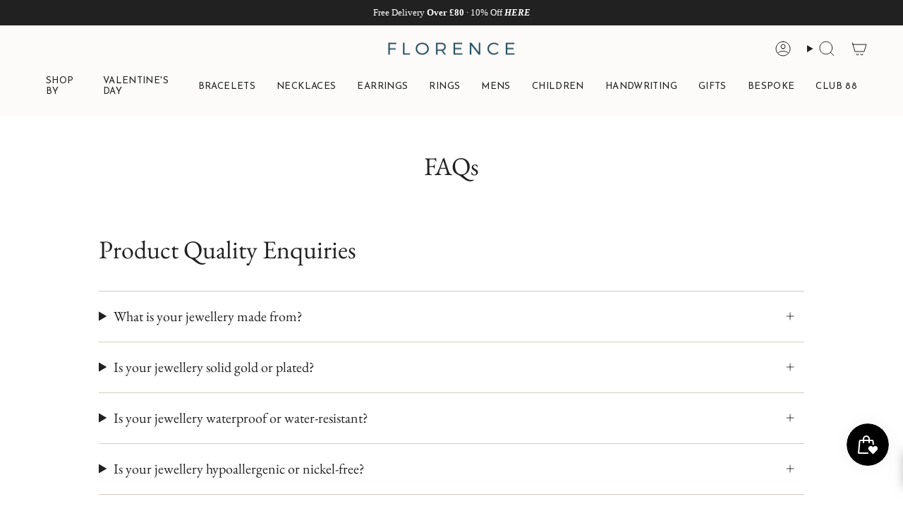

--- FILE ---
content_type: text/javascript; charset=utf-8
request_url: https://florence-london.com/products/hinge-personalised-bangle.js
body_size: 1261
content:
{"id":5536386580639,"title":"Hinge Signature Bangle","handle":"hinge-personalised-bangle","description":"\u003cp\u003eOur signature style bangle with a clasp on the side and a pretty line of enamel on the edge. These stunning bangles are personalised by hand with family names, birthdays, anniversary dates and messages.\u003c\/p\u003e\n\u003cp\u003e\u003cspan\u003eThey are 100% waterproof and tarnish resistant. Add 15 outside characters and inside engraving with our compliments. \u003c\/span\u003e\u003c\/p\u003e\n\u003cp class=\"p1\"\u003eProduction time: We're a small team, please allow 2 - 4 days for personalisation (excluding weekends).\u003c\/p\u003e","published_at":"2020-08-17T12:38:11+01:00","created_at":"2020-08-17T12:38:07+01:00","vendor":"Florence London","type":"Bracelets","tags":["Bangles","BF22-10","the-drop","womens"],"price":19500,"price_min":19500,"price_max":19500,"available":true,"price_varies":false,"compare_at_price":null,"compare_at_price_min":0,"compare_at_price_max":0,"compare_at_price_varies":false,"variants":[{"id":35697057661087,"title":"S\/M 59mm diameter \/ Cream and Gold","option1":"S\/M 59mm diameter","option2":"Cream and Gold","option3":null,"sku":"0","requires_shipping":true,"taxable":true,"featured_image":{"id":73119192121721,"product_id":5536386580639,"position":1,"created_at":"2025-02-14T08:39:21+00:00","updated_at":"2025-02-15T14:52:28+00:00","alt":null,"width":1500,"height":1500,"src":"https:\/\/cdn.shopify.com\/s\/files\/1\/0456\/8658\/7551\/files\/TRIOHINGESIGNATUREBANGLENAME1500px.jpg?v=1739631148","variant_ids":[35697057661087,35697057693855,35697057726623,35697057759391,35697057792159,35697057824927,43316175962347,43316175995115,43316176027883,43316176060651,43316176093419,43316176126187]},"available":true,"name":"Hinge Signature Bangle - S\/M 59mm diameter \/ Cream and Gold","public_title":"S\/M 59mm diameter \/ Cream and Gold","options":["S\/M 59mm diameter","Cream and Gold"],"price":19500,"weight":0,"compare_at_price":null,"inventory_management":"shopify","barcode":"5060987270723","featured_media":{"alt":null,"id":63959904223609,"position":1,"preview_image":{"aspect_ratio":1.0,"height":1500,"width":1500,"src":"https:\/\/cdn.shopify.com\/s\/files\/1\/0456\/8658\/7551\/files\/TRIOHINGESIGNATUREBANGLENAME1500px.jpg?v=1739631148"}},"requires_selling_plan":false,"selling_plan_allocations":[]},{"id":35697057693855,"title":"S\/M 59mm diameter \/ Black and Gold","option1":"S\/M 59mm diameter","option2":"Black and Gold","option3":null,"sku":"","requires_shipping":true,"taxable":true,"featured_image":{"id":73119192121721,"product_id":5536386580639,"position":1,"created_at":"2025-02-14T08:39:21+00:00","updated_at":"2025-02-15T14:52:28+00:00","alt":null,"width":1500,"height":1500,"src":"https:\/\/cdn.shopify.com\/s\/files\/1\/0456\/8658\/7551\/files\/TRIOHINGESIGNATUREBANGLENAME1500px.jpg?v=1739631148","variant_ids":[35697057661087,35697057693855,35697057726623,35697057759391,35697057792159,35697057824927,43316175962347,43316175995115,43316176027883,43316176060651,43316176093419,43316176126187]},"available":true,"name":"Hinge Signature Bangle - S\/M 59mm diameter \/ Black and Gold","public_title":"S\/M 59mm diameter \/ Black and Gold","options":["S\/M 59mm diameter","Black and Gold"],"price":19500,"weight":0,"compare_at_price":null,"inventory_management":"shopify","barcode":"5060987270716","featured_media":{"alt":null,"id":63959904223609,"position":1,"preview_image":{"aspect_ratio":1.0,"height":1500,"width":1500,"src":"https:\/\/cdn.shopify.com\/s\/files\/1\/0456\/8658\/7551\/files\/TRIOHINGESIGNATUREBANGLENAME1500px.jpg?v=1739631148"}},"requires_selling_plan":false,"selling_plan_allocations":[]},{"id":35697057726623,"title":"S\/M 59mm diameter \/ Turquoise and Gold","option1":"S\/M 59mm diameter","option2":"Turquoise and Gold","option3":null,"sku":"","requires_shipping":true,"taxable":true,"featured_image":{"id":73119192121721,"product_id":5536386580639,"position":1,"created_at":"2025-02-14T08:39:21+00:00","updated_at":"2025-02-15T14:52:28+00:00","alt":null,"width":1500,"height":1500,"src":"https:\/\/cdn.shopify.com\/s\/files\/1\/0456\/8658\/7551\/files\/TRIOHINGESIGNATUREBANGLENAME1500px.jpg?v=1739631148","variant_ids":[35697057661087,35697057693855,35697057726623,35697057759391,35697057792159,35697057824927,43316175962347,43316175995115,43316176027883,43316176060651,43316176093419,43316176126187]},"available":true,"name":"Hinge Signature Bangle - S\/M 59mm diameter \/ Turquoise and Gold","public_title":"S\/M 59mm diameter \/ Turquoise and Gold","options":["S\/M 59mm diameter","Turquoise and Gold"],"price":19500,"weight":0,"compare_at_price":null,"inventory_management":"shopify","barcode":"5060987270709","featured_media":{"alt":null,"id":63959904223609,"position":1,"preview_image":{"aspect_ratio":1.0,"height":1500,"width":1500,"src":"https:\/\/cdn.shopify.com\/s\/files\/1\/0456\/8658\/7551\/files\/TRIOHINGESIGNATUREBANGLENAME1500px.jpg?v=1739631148"}},"requires_selling_plan":false,"selling_plan_allocations":[]},{"id":35697057759391,"title":"S\/M 59mm diameter \/ Cream and Silver","option1":"S\/M 59mm diameter","option2":"Cream and Silver","option3":null,"sku":"","requires_shipping":true,"taxable":true,"featured_image":{"id":73119192121721,"product_id":5536386580639,"position":1,"created_at":"2025-02-14T08:39:21+00:00","updated_at":"2025-02-15T14:52:28+00:00","alt":null,"width":1500,"height":1500,"src":"https:\/\/cdn.shopify.com\/s\/files\/1\/0456\/8658\/7551\/files\/TRIOHINGESIGNATUREBANGLENAME1500px.jpg?v=1739631148","variant_ids":[35697057661087,35697057693855,35697057726623,35697057759391,35697057792159,35697057824927,43316175962347,43316175995115,43316176027883,43316176060651,43316176093419,43316176126187]},"available":true,"name":"Hinge Signature Bangle - S\/M 59mm diameter \/ Cream and Silver","public_title":"S\/M 59mm diameter \/ Cream and Silver","options":["S\/M 59mm diameter","Cream and Silver"],"price":19500,"weight":0,"compare_at_price":null,"inventory_management":"shopify","barcode":"5060987270693","featured_media":{"alt":null,"id":63959904223609,"position":1,"preview_image":{"aspect_ratio":1.0,"height":1500,"width":1500,"src":"https:\/\/cdn.shopify.com\/s\/files\/1\/0456\/8658\/7551\/files\/TRIOHINGESIGNATUREBANGLENAME1500px.jpg?v=1739631148"}},"requires_selling_plan":false,"selling_plan_allocations":[]},{"id":35697057792159,"title":"S\/M 59mm diameter \/ Black and Silver","option1":"S\/M 59mm diameter","option2":"Black and Silver","option3":null,"sku":"","requires_shipping":true,"taxable":true,"featured_image":{"id":73119192121721,"product_id":5536386580639,"position":1,"created_at":"2025-02-14T08:39:21+00:00","updated_at":"2025-02-15T14:52:28+00:00","alt":null,"width":1500,"height":1500,"src":"https:\/\/cdn.shopify.com\/s\/files\/1\/0456\/8658\/7551\/files\/TRIOHINGESIGNATUREBANGLENAME1500px.jpg?v=1739631148","variant_ids":[35697057661087,35697057693855,35697057726623,35697057759391,35697057792159,35697057824927,43316175962347,43316175995115,43316176027883,43316176060651,43316176093419,43316176126187]},"available":false,"name":"Hinge Signature Bangle - S\/M 59mm diameter \/ Black and Silver","public_title":"S\/M 59mm diameter \/ Black and Silver","options":["S\/M 59mm diameter","Black and Silver"],"price":19500,"weight":0,"compare_at_price":null,"inventory_management":"shopify","barcode":"5060987270686","featured_media":{"alt":null,"id":63959904223609,"position":1,"preview_image":{"aspect_ratio":1.0,"height":1500,"width":1500,"src":"https:\/\/cdn.shopify.com\/s\/files\/1\/0456\/8658\/7551\/files\/TRIOHINGESIGNATUREBANGLENAME1500px.jpg?v=1739631148"}},"requires_selling_plan":false,"selling_plan_allocations":[]},{"id":35697057824927,"title":"S\/M 59mm diameter \/ Turquoise and Silver","option1":"S\/M 59mm diameter","option2":"Turquoise and Silver","option3":null,"sku":"","requires_shipping":true,"taxable":true,"featured_image":{"id":73119192121721,"product_id":5536386580639,"position":1,"created_at":"2025-02-14T08:39:21+00:00","updated_at":"2025-02-15T14:52:28+00:00","alt":null,"width":1500,"height":1500,"src":"https:\/\/cdn.shopify.com\/s\/files\/1\/0456\/8658\/7551\/files\/TRIOHINGESIGNATUREBANGLENAME1500px.jpg?v=1739631148","variant_ids":[35697057661087,35697057693855,35697057726623,35697057759391,35697057792159,35697057824927,43316175962347,43316175995115,43316176027883,43316176060651,43316176093419,43316176126187]},"available":true,"name":"Hinge Signature Bangle - S\/M 59mm diameter \/ Turquoise and Silver","public_title":"S\/M 59mm diameter \/ Turquoise and Silver","options":["S\/M 59mm diameter","Turquoise and Silver"],"price":19500,"weight":0,"compare_at_price":null,"inventory_management":"shopify","barcode":"5060987270679","featured_media":{"alt":null,"id":63959904223609,"position":1,"preview_image":{"aspect_ratio":1.0,"height":1500,"width":1500,"src":"https:\/\/cdn.shopify.com\/s\/files\/1\/0456\/8658\/7551\/files\/TRIOHINGESIGNATUREBANGLENAME1500px.jpg?v=1739631148"}},"requires_selling_plan":false,"selling_plan_allocations":[]},{"id":43316175962347,"title":"L\/XL 64mm diameter \/ Cream and Gold","option1":"L\/XL 64mm diameter","option2":"Cream and Gold","option3":null,"sku":"","requires_shipping":true,"taxable":true,"featured_image":{"id":73119192121721,"product_id":5536386580639,"position":1,"created_at":"2025-02-14T08:39:21+00:00","updated_at":"2025-02-15T14:52:28+00:00","alt":null,"width":1500,"height":1500,"src":"https:\/\/cdn.shopify.com\/s\/files\/1\/0456\/8658\/7551\/files\/TRIOHINGESIGNATUREBANGLENAME1500px.jpg?v=1739631148","variant_ids":[35697057661087,35697057693855,35697057726623,35697057759391,35697057792159,35697057824927,43316175962347,43316175995115,43316176027883,43316176060651,43316176093419,43316176126187]},"available":true,"name":"Hinge Signature Bangle - L\/XL 64mm diameter \/ Cream and Gold","public_title":"L\/XL 64mm diameter \/ Cream and Gold","options":["L\/XL 64mm diameter","Cream and Gold"],"price":19500,"weight":0,"compare_at_price":null,"inventory_management":"shopify","barcode":"","featured_media":{"alt":null,"id":63959904223609,"position":1,"preview_image":{"aspect_ratio":1.0,"height":1500,"width":1500,"src":"https:\/\/cdn.shopify.com\/s\/files\/1\/0456\/8658\/7551\/files\/TRIOHINGESIGNATUREBANGLENAME1500px.jpg?v=1739631148"}},"requires_selling_plan":false,"selling_plan_allocations":[]},{"id":43316175995115,"title":"L\/XL 64mm diameter \/ Black and Gold","option1":"L\/XL 64mm diameter","option2":"Black and Gold","option3":null,"sku":"","requires_shipping":true,"taxable":true,"featured_image":{"id":73119192121721,"product_id":5536386580639,"position":1,"created_at":"2025-02-14T08:39:21+00:00","updated_at":"2025-02-15T14:52:28+00:00","alt":null,"width":1500,"height":1500,"src":"https:\/\/cdn.shopify.com\/s\/files\/1\/0456\/8658\/7551\/files\/TRIOHINGESIGNATUREBANGLENAME1500px.jpg?v=1739631148","variant_ids":[35697057661087,35697057693855,35697057726623,35697057759391,35697057792159,35697057824927,43316175962347,43316175995115,43316176027883,43316176060651,43316176093419,43316176126187]},"available":true,"name":"Hinge Signature Bangle - L\/XL 64mm diameter \/ Black and Gold","public_title":"L\/XL 64mm diameter \/ Black and Gold","options":["L\/XL 64mm diameter","Black and Gold"],"price":19500,"weight":0,"compare_at_price":null,"inventory_management":"shopify","barcode":"","featured_media":{"alt":null,"id":63959904223609,"position":1,"preview_image":{"aspect_ratio":1.0,"height":1500,"width":1500,"src":"https:\/\/cdn.shopify.com\/s\/files\/1\/0456\/8658\/7551\/files\/TRIOHINGESIGNATUREBANGLENAME1500px.jpg?v=1739631148"}},"requires_selling_plan":false,"selling_plan_allocations":[]},{"id":43316176027883,"title":"L\/XL 64mm diameter \/ Turquoise and Gold","option1":"L\/XL 64mm diameter","option2":"Turquoise and Gold","option3":null,"sku":"","requires_shipping":true,"taxable":true,"featured_image":{"id":73119192121721,"product_id":5536386580639,"position":1,"created_at":"2025-02-14T08:39:21+00:00","updated_at":"2025-02-15T14:52:28+00:00","alt":null,"width":1500,"height":1500,"src":"https:\/\/cdn.shopify.com\/s\/files\/1\/0456\/8658\/7551\/files\/TRIOHINGESIGNATUREBANGLENAME1500px.jpg?v=1739631148","variant_ids":[35697057661087,35697057693855,35697057726623,35697057759391,35697057792159,35697057824927,43316175962347,43316175995115,43316176027883,43316176060651,43316176093419,43316176126187]},"available":true,"name":"Hinge Signature Bangle - L\/XL 64mm diameter \/ Turquoise and Gold","public_title":"L\/XL 64mm diameter \/ Turquoise and Gold","options":["L\/XL 64mm diameter","Turquoise and Gold"],"price":19500,"weight":0,"compare_at_price":null,"inventory_management":"shopify","barcode":"","featured_media":{"alt":null,"id":63959904223609,"position":1,"preview_image":{"aspect_ratio":1.0,"height":1500,"width":1500,"src":"https:\/\/cdn.shopify.com\/s\/files\/1\/0456\/8658\/7551\/files\/TRIOHINGESIGNATUREBANGLENAME1500px.jpg?v=1739631148"}},"requires_selling_plan":false,"selling_plan_allocations":[]},{"id":43316176060651,"title":"L\/XL 64mm diameter \/ Cream and Silver","option1":"L\/XL 64mm diameter","option2":"Cream and Silver","option3":null,"sku":"","requires_shipping":true,"taxable":true,"featured_image":{"id":73119192121721,"product_id":5536386580639,"position":1,"created_at":"2025-02-14T08:39:21+00:00","updated_at":"2025-02-15T14:52:28+00:00","alt":null,"width":1500,"height":1500,"src":"https:\/\/cdn.shopify.com\/s\/files\/1\/0456\/8658\/7551\/files\/TRIOHINGESIGNATUREBANGLENAME1500px.jpg?v=1739631148","variant_ids":[35697057661087,35697057693855,35697057726623,35697057759391,35697057792159,35697057824927,43316175962347,43316175995115,43316176027883,43316176060651,43316176093419,43316176126187]},"available":true,"name":"Hinge Signature Bangle - L\/XL 64mm diameter \/ Cream and Silver","public_title":"L\/XL 64mm diameter \/ Cream and Silver","options":["L\/XL 64mm diameter","Cream and Silver"],"price":19500,"weight":0,"compare_at_price":null,"inventory_management":"shopify","barcode":"","featured_media":{"alt":null,"id":63959904223609,"position":1,"preview_image":{"aspect_ratio":1.0,"height":1500,"width":1500,"src":"https:\/\/cdn.shopify.com\/s\/files\/1\/0456\/8658\/7551\/files\/TRIOHINGESIGNATUREBANGLENAME1500px.jpg?v=1739631148"}},"requires_selling_plan":false,"selling_plan_allocations":[]},{"id":43316176093419,"title":"L\/XL 64mm diameter \/ Black and Silver","option1":"L\/XL 64mm diameter","option2":"Black and Silver","option3":null,"sku":"","requires_shipping":true,"taxable":true,"featured_image":{"id":73119192121721,"product_id":5536386580639,"position":1,"created_at":"2025-02-14T08:39:21+00:00","updated_at":"2025-02-15T14:52:28+00:00","alt":null,"width":1500,"height":1500,"src":"https:\/\/cdn.shopify.com\/s\/files\/1\/0456\/8658\/7551\/files\/TRIOHINGESIGNATUREBANGLENAME1500px.jpg?v=1739631148","variant_ids":[35697057661087,35697057693855,35697057726623,35697057759391,35697057792159,35697057824927,43316175962347,43316175995115,43316176027883,43316176060651,43316176093419,43316176126187]},"available":true,"name":"Hinge Signature Bangle - L\/XL 64mm diameter \/ Black and Silver","public_title":"L\/XL 64mm diameter \/ Black and Silver","options":["L\/XL 64mm diameter","Black and Silver"],"price":19500,"weight":0,"compare_at_price":null,"inventory_management":"shopify","barcode":"","featured_media":{"alt":null,"id":63959904223609,"position":1,"preview_image":{"aspect_ratio":1.0,"height":1500,"width":1500,"src":"https:\/\/cdn.shopify.com\/s\/files\/1\/0456\/8658\/7551\/files\/TRIOHINGESIGNATUREBANGLENAME1500px.jpg?v=1739631148"}},"requires_selling_plan":false,"selling_plan_allocations":[]},{"id":43316176126187,"title":"L\/XL 64mm diameter \/ Turquoise and Silver","option1":"L\/XL 64mm diameter","option2":"Turquoise and Silver","option3":null,"sku":"","requires_shipping":true,"taxable":true,"featured_image":{"id":73119192121721,"product_id":5536386580639,"position":1,"created_at":"2025-02-14T08:39:21+00:00","updated_at":"2025-02-15T14:52:28+00:00","alt":null,"width":1500,"height":1500,"src":"https:\/\/cdn.shopify.com\/s\/files\/1\/0456\/8658\/7551\/files\/TRIOHINGESIGNATUREBANGLENAME1500px.jpg?v=1739631148","variant_ids":[35697057661087,35697057693855,35697057726623,35697057759391,35697057792159,35697057824927,43316175962347,43316175995115,43316176027883,43316176060651,43316176093419,43316176126187]},"available":true,"name":"Hinge Signature Bangle - L\/XL 64mm diameter \/ Turquoise and Silver","public_title":"L\/XL 64mm diameter \/ Turquoise and Silver","options":["L\/XL 64mm diameter","Turquoise and Silver"],"price":19500,"weight":0,"compare_at_price":null,"inventory_management":"shopify","barcode":"","featured_media":{"alt":null,"id":63959904223609,"position":1,"preview_image":{"aspect_ratio":1.0,"height":1500,"width":1500,"src":"https:\/\/cdn.shopify.com\/s\/files\/1\/0456\/8658\/7551\/files\/TRIOHINGESIGNATUREBANGLENAME1500px.jpg?v=1739631148"}},"requires_selling_plan":false,"selling_plan_allocations":[]}],"images":["\/\/cdn.shopify.com\/s\/files\/1\/0456\/8658\/7551\/files\/TRIOHINGESIGNATUREBANGLENAME1500px.jpg?v=1739631148","\/\/cdn.shopify.com\/s\/files\/1\/0456\/8658\/7551\/products\/Untitled-342.jpg?v=1750149625","\/\/cdn.shopify.com\/s\/files\/1\/0456\/8658\/7551\/files\/HINGESIGNATUREBANGLECREATIVE-min.jpg?v=1739631150","\/\/cdn.shopify.com\/s\/files\/1\/0456\/8658\/7551\/products\/Hingedenamelbangleblackandcream.jpg?v=1739631151","\/\/cdn.shopify.com\/s\/files\/1\/0456\/8658\/7551\/files\/colourfulbanglevideos-2278.jpg?v=1761303138","\/\/cdn.shopify.com\/s\/files\/1\/0456\/8658\/7551\/files\/4_d1de2396-61d3-4941-92c5-c14a8fdd6007.jpg?v=1761303138","\/\/cdn.shopify.com\/s\/files\/1\/0456\/8658\/7551\/products\/FlorenceLondon-16a-min.jpg?v=1761303138","\/\/cdn.shopify.com\/s\/files\/1\/0456\/8658\/7551\/files\/Hingesignaturebanglesilverclasp_a66f8b44-14bd-48e2-9919-79abaeb71e6b.jpg?v=1761303138","\/\/cdn.shopify.com\/s\/files\/1\/0456\/8658\/7551\/products\/HingedBangles-min.jpg?v=1761303138"],"featured_image":"\/\/cdn.shopify.com\/s\/files\/1\/0456\/8658\/7551\/files\/TRIOHINGESIGNATUREBANGLENAME1500px.jpg?v=1739631148","options":[{"name":"Size","position":1,"values":["S\/M 59mm diameter","L\/XL 64mm diameter"]},{"name":"Colour","position":2,"values":["Cream and Gold","Black and Gold","Turquoise and Gold","Cream and Silver","Black and Silver","Turquoise and Silver"]}],"url":"\/products\/hinge-personalised-bangle","media":[{"alt":null,"id":63959904223609,"position":1,"preview_image":{"aspect_ratio":1.0,"height":1500,"width":1500,"src":"https:\/\/cdn.shopify.com\/s\/files\/1\/0456\/8658\/7551\/files\/TRIOHINGESIGNATUREBANGLENAME1500px.jpg?v=1739631148"},"aspect_ratio":1.0,"height":1500,"media_type":"image","src":"https:\/\/cdn.shopify.com\/s\/files\/1\/0456\/8658\/7551\/files\/TRIOHINGESIGNATUREBANGLENAME1500px.jpg?v=1739631148","width":1500},{"alt":null,"id":32246150332651,"position":2,"preview_image":{"aspect_ratio":1.0,"height":2000,"width":2000,"src":"https:\/\/cdn.shopify.com\/s\/files\/1\/0456\/8658\/7551\/products\/Untitled-342.jpg?v=1750149625"},"aspect_ratio":1.0,"height":2000,"media_type":"image","src":"https:\/\/cdn.shopify.com\/s\/files\/1\/0456\/8658\/7551\/products\/Untitled-342.jpg?v=1750149625","width":2000},{"alt":null,"id":32117878948075,"position":3,"preview_image":{"aspect_ratio":1.0,"height":1080,"width":1080,"src":"https:\/\/cdn.shopify.com\/s\/files\/1\/0456\/8658\/7551\/products\/5415ab59f0464efba93949f1a0dabe59.thumbnail.0000000000.jpg?v=1677581394"},"aspect_ratio":1.0,"duration":18110,"media_type":"video","sources":[{"format":"mp4","height":480,"mime_type":"video\/mp4","url":"https:\/\/cdn.shopify.com\/videos\/c\/vp\/5415ab59f0464efba93949f1a0dabe59\/5415ab59f0464efba93949f1a0dabe59.SD-480p-1.5Mbps-12730174.mp4","width":480},{"format":"mp4","height":1080,"mime_type":"video\/mp4","url":"https:\/\/cdn.shopify.com\/videos\/c\/vp\/5415ab59f0464efba93949f1a0dabe59\/5415ab59f0464efba93949f1a0dabe59.HD-1080p-7.2Mbps-12730174.mp4","width":1080},{"format":"mp4","height":720,"mime_type":"video\/mp4","url":"https:\/\/cdn.shopify.com\/videos\/c\/vp\/5415ab59f0464efba93949f1a0dabe59\/5415ab59f0464efba93949f1a0dabe59.HD-720p-4.5Mbps-12730174.mp4","width":720},{"format":"m3u8","height":1080,"mime_type":"application\/x-mpegURL","url":"https:\/\/cdn.shopify.com\/videos\/c\/vp\/5415ab59f0464efba93949f1a0dabe59\/5415ab59f0464efba93949f1a0dabe59.m3u8","width":1080}]},{"alt":null,"id":35283445121259,"position":4,"preview_image":{"aspect_ratio":1.0,"height":1500,"width":1500,"src":"https:\/\/cdn.shopify.com\/s\/files\/1\/0456\/8658\/7551\/files\/HINGESIGNATUREBANGLECREATIVE-min.jpg?v=1739631150"},"aspect_ratio":1.0,"height":1500,"media_type":"image","src":"https:\/\/cdn.shopify.com\/s\/files\/1\/0456\/8658\/7551\/files\/HINGESIGNATUREBANGLECREATIVE-min.jpg?v=1739631150","width":1500},{"alt":null,"id":30486911615211,"position":5,"preview_image":{"aspect_ratio":1.0,"height":828,"width":828,"src":"https:\/\/cdn.shopify.com\/s\/files\/1\/0456\/8658\/7551\/products\/Hingedenamelbangleblackandcream.jpg?v=1739631151"},"aspect_ratio":1.0,"height":828,"media_type":"image","src":"https:\/\/cdn.shopify.com\/s\/files\/1\/0456\/8658\/7551\/products\/Hingedenamelbangleblackandcream.jpg?v=1739631151","width":828},{"alt":null,"id":66223681208697,"position":6,"preview_image":{"aspect_ratio":1.0,"height":2000,"width":2000,"src":"https:\/\/cdn.shopify.com\/s\/files\/1\/0456\/8658\/7551\/files\/colourfulbanglevideos-2278.jpg?v=1761303138"},"aspect_ratio":1.0,"height":2000,"media_type":"image","src":"https:\/\/cdn.shopify.com\/s\/files\/1\/0456\/8658\/7551\/files\/colourfulbanglevideos-2278.jpg?v=1761303138","width":2000},{"alt":null,"id":62941259399545,"position":7,"preview_image":{"aspect_ratio":1.0,"height":1250,"width":1250,"src":"https:\/\/cdn.shopify.com\/s\/files\/1\/0456\/8658\/7551\/files\/4_d1de2396-61d3-4941-92c5-c14a8fdd6007.jpg?v=1761303138"},"aspect_ratio":1.0,"height":1250,"media_type":"image","src":"https:\/\/cdn.shopify.com\/s\/files\/1\/0456\/8658\/7551\/files\/4_d1de2396-61d3-4941-92c5-c14a8fdd6007.jpg?v=1761303138","width":1250},{"alt":null,"id":22632282325151,"position":8,"preview_image":{"aspect_ratio":1.0,"height":2000,"width":2000,"src":"https:\/\/cdn.shopify.com\/s\/files\/1\/0456\/8658\/7551\/products\/FlorenceLondon-16a-min.jpg?v=1761303138"},"aspect_ratio":1.0,"height":2000,"media_type":"image","src":"https:\/\/cdn.shopify.com\/s\/files\/1\/0456\/8658\/7551\/products\/FlorenceLondon-16a-min.jpg?v=1761303138","width":2000},{"alt":null,"id":65047969104249,"position":9,"preview_image":{"aspect_ratio":1.0,"height":2001,"width":2000,"src":"https:\/\/cdn.shopify.com\/s\/files\/1\/0456\/8658\/7551\/files\/Hingesignaturebanglesilverclasp_a66f8b44-14bd-48e2-9919-79abaeb71e6b.jpg?v=1761303138"},"aspect_ratio":1.0,"height":2001,"media_type":"image","src":"https:\/\/cdn.shopify.com\/s\/files\/1\/0456\/8658\/7551\/files\/Hingesignaturebanglesilverclasp_a66f8b44-14bd-48e2-9919-79abaeb71e6b.jpg?v=1761303138","width":2000},{"alt":null,"id":10914570862751,"position":10,"preview_image":{"aspect_ratio":1.0,"height":1000,"width":1000,"src":"https:\/\/cdn.shopify.com\/s\/files\/1\/0456\/8658\/7551\/products\/HingedBangles-min.jpg?v=1761303138"},"aspect_ratio":1.0,"height":1000,"media_type":"image","src":"https:\/\/cdn.shopify.com\/s\/files\/1\/0456\/8658\/7551\/products\/HingedBangles-min.jpg?v=1761303138","width":1000}],"requires_selling_plan":false,"selling_plan_groups":[]}

--- FILE ---
content_type: text/javascript; charset=utf-8
request_url: https://florence-london.com/products/engraved-bangle.js
body_size: 1152
content:
{"id":7985165271275,"title":"Engraved Bangle With Clasp","handle":"engraved-bangle","description":"\u003cp\u003e\u003cspan color=\"#254e62\"\u003eA clean, modern bangle design. This style features a hinge and clasp for ease of wear (that \u003cem\u003e\u003cspan style=\"text-decoration: underline;\"\u003enever\u003c\/span\u003e\u003c\/em\u003e falls off \u003cem\u003eor\u003c\/em\u003e comes undone!). \u003cmeta charset=\"utf-8\"\u003eThese bangles are 2.5-3mm in width. Waterproof, tarnish proof and durable.\u003c\/span\u003e\u003c\/p\u003e\n\u003cp\u003e\u003cspan color=\"#254e62\"\u003eOptional free engraving on the inside, outside or both sides of the bangle. \u003c\/span\u003e\u003cspan color=\"#254e62\"\u003e\u003c\/span\u003e\u003cspan color=\"#254e62\"\u003eNeed us to convert your date to Roman numerals? Please notify us when ordering. \u003c\/span\u003e\u003c\/p\u003e\n\u003cp\u003eProduction Time: We're a small team, please allow 1 - 3 days for engraving time (excluding weekends).\u003c\/p\u003e\n\u003cp class=\"p1\"\u003e \u003c\/p\u003e\n\u003cul\u003e\u003c\/ul\u003e","published_at":"2023-02-21T11:27:40+00:00","created_at":"2023-01-26T10:20:55+00:00","vendor":"Florence London Jewellery","type":"Bracelets","tags":["the-drop","womens"],"price":7500,"price_min":7500,"price_max":7500,"available":true,"price_varies":false,"compare_at_price":null,"compare_at_price_min":0,"compare_at_price_max":0,"compare_at_price_varies":false,"variants":[{"id":55424206963065,"title":"Gold \/ 59mm inner diameter","option1":"Gold","option2":"59mm inner diameter","option3":null,"sku":null,"requires_shipping":true,"taxable":true,"featured_image":{"id":76707308863865,"product_id":7985165271275,"position":1,"created_at":"2025-09-11T12:55:48+01:00","updated_at":"2025-09-11T12:57:01+01:00","alt":null,"width":2500,"height":2500,"src":"https:\/\/cdn.shopify.com\/s\/files\/1\/0456\/8658\/7551\/files\/FLORENCELONDONJEWELLERY_0005_Closedengravedbangles-min.jpg?v=1757591821","variant_ids":[55424206963065,55424206995833]},"available":true,"name":"Engraved Bangle With Clasp - Gold \/ 59mm inner diameter","public_title":"Gold \/ 59mm inner diameter","options":["Gold","59mm inner diameter"],"price":7500,"weight":0,"compare_at_price":null,"inventory_management":"shopify","barcode":"","featured_media":{"alt":null,"id":65795395748217,"position":1,"preview_image":{"aspect_ratio":1.0,"height":2500,"width":2500,"src":"https:\/\/cdn.shopify.com\/s\/files\/1\/0456\/8658\/7551\/files\/FLORENCELONDONJEWELLERY_0005_Closedengravedbangles-min.jpg?v=1757591821"}},"requires_selling_plan":false,"selling_plan_allocations":[]},{"id":55424206995833,"title":"Gold \/ 64mm inner diameter","option1":"Gold","option2":"64mm inner diameter","option3":null,"sku":null,"requires_shipping":true,"taxable":true,"featured_image":{"id":76707308863865,"product_id":7985165271275,"position":1,"created_at":"2025-09-11T12:55:48+01:00","updated_at":"2025-09-11T12:57:01+01:00","alt":null,"width":2500,"height":2500,"src":"https:\/\/cdn.shopify.com\/s\/files\/1\/0456\/8658\/7551\/files\/FLORENCELONDONJEWELLERY_0005_Closedengravedbangles-min.jpg?v=1757591821","variant_ids":[55424206963065,55424206995833]},"available":true,"name":"Engraved Bangle With Clasp - Gold \/ 64mm inner diameter","public_title":"Gold \/ 64mm inner diameter","options":["Gold","64mm inner diameter"],"price":7500,"weight":0,"compare_at_price":null,"inventory_management":"shopify","barcode":"","featured_media":{"alt":null,"id":65795395748217,"position":1,"preview_image":{"aspect_ratio":1.0,"height":2500,"width":2500,"src":"https:\/\/cdn.shopify.com\/s\/files\/1\/0456\/8658\/7551\/files\/FLORENCELONDONJEWELLERY_0005_Closedengravedbangles-min.jpg?v=1757591821"}},"requires_selling_plan":false,"selling_plan_allocations":[]},{"id":45838366212331,"title":"Silver \/ 59mm inner diameter","option1":"Silver","option2":"59mm inner diameter","option3":null,"sku":"","requires_shipping":true,"taxable":true,"featured_image":{"id":74717602251129,"product_id":7985165271275,"position":10,"created_at":"2025-05-28T15:12:14+01:00","updated_at":"2025-09-11T12:57:01+01:00","alt":null,"width":2177,"height":2177,"src":"https:\/\/cdn.shopify.com\/s\/files\/1\/0456\/8658\/7551\/files\/colourfulbanglevideos-188-min.jpg?v=1757591821","variant_ids":[45838366179563,45838366212331]},"available":true,"name":"Engraved Bangle With Clasp - Silver \/ 59mm inner diameter","public_title":"Silver \/ 59mm inner diameter","options":["Silver","59mm inner diameter"],"price":7500,"weight":0,"compare_at_price":null,"inventory_management":"shopify","barcode":"","featured_media":{"alt":null,"id":64885959623033,"position":11,"preview_image":{"aspect_ratio":1.0,"height":2177,"width":2177,"src":"https:\/\/cdn.shopify.com\/s\/files\/1\/0456\/8658\/7551\/files\/colourfulbanglevideos-188-min.jpg?v=1757591821"}},"requires_selling_plan":false,"selling_plan_allocations":[]},{"id":45838366179563,"title":"Silver \/ 64mm inner diameter","option1":"Silver","option2":"64mm inner diameter","option3":null,"sku":"","requires_shipping":true,"taxable":true,"featured_image":{"id":74717602251129,"product_id":7985165271275,"position":10,"created_at":"2025-05-28T15:12:14+01:00","updated_at":"2025-09-11T12:57:01+01:00","alt":null,"width":2177,"height":2177,"src":"https:\/\/cdn.shopify.com\/s\/files\/1\/0456\/8658\/7551\/files\/colourfulbanglevideos-188-min.jpg?v=1757591821","variant_ids":[45838366179563,45838366212331]},"available":true,"name":"Engraved Bangle With Clasp - Silver \/ 64mm inner diameter","public_title":"Silver \/ 64mm inner diameter","options":["Silver","64mm inner diameter"],"price":7500,"weight":0,"compare_at_price":null,"inventory_management":"shopify","barcode":"","featured_media":{"alt":null,"id":64885959623033,"position":11,"preview_image":{"aspect_ratio":1.0,"height":2177,"width":2177,"src":"https:\/\/cdn.shopify.com\/s\/files\/1\/0456\/8658\/7551\/files\/colourfulbanglevideos-188-min.jpg?v=1757591821"}},"requires_selling_plan":false,"selling_plan_allocations":[]}],"images":["\/\/cdn.shopify.com\/s\/files\/1\/0456\/8658\/7551\/files\/FLORENCELONDONJEWELLERY_0005_Closedengravedbangles-min.jpg?v=1757591821","\/\/cdn.shopify.com\/s\/files\/1\/0456\/8658\/7551\/files\/4-min_8b4ee77e-68a6-4f89-903f-fb55988bafea.png?v=1757591821","\/\/cdn.shopify.com\/s\/files\/1\/0456\/8658\/7551\/files\/colourfulbanglevideos-187-min.jpg?v=1757591821","\/\/cdn.shopify.com\/s\/files\/1\/0456\/8658\/7551\/files\/EngravedgoldbangleFlorenceLondon-min.jpg?v=1757591821","\/\/cdn.shopify.com\/s\/files\/1\/0456\/8658\/7551\/files\/FlorenceLondonJewellery_0012_DSC09822.jpg?v=1757591821","\/\/cdn.shopify.com\/s\/files\/1\/0456\/8658\/7551\/products\/ENGRAVEDFONTSTYLES_ca9171eb-8012-4ab7-96cf-de24c3ed4523.jpg?v=1757937635","\/\/cdn.shopify.com\/s\/files\/1\/0456\/8658\/7551\/files\/FlorenceLondonJewellery_0000_FlorenceLondon-30.jpg?v=1757591821","\/\/cdn.shopify.com\/s\/files\/1\/0456\/8658\/7551\/files\/1-min_454005df-a940-4cbb-b073-23e60a17e173.png?v=1757591821","\/\/cdn.shopify.com\/s\/files\/1\/0456\/8658\/7551\/files\/FlorenceLondonJewellery_0011_DSC09861copy.jpg?v=1757591821","\/\/cdn.shopify.com\/s\/files\/1\/0456\/8658\/7551\/files\/colourfulbanglevideos-188-min.jpg?v=1757591821"],"featured_image":"\/\/cdn.shopify.com\/s\/files\/1\/0456\/8658\/7551\/files\/FLORENCELONDONJEWELLERY_0005_Closedengravedbangles-min.jpg?v=1757591821","options":[{"name":"Colour","position":1,"values":["Gold","Silver"]},{"name":"Size","position":2,"values":["59mm inner diameter","64mm inner diameter"]}],"url":"\/products\/engraved-bangle","media":[{"alt":null,"id":65795395748217,"position":1,"preview_image":{"aspect_ratio":1.0,"height":2500,"width":2500,"src":"https:\/\/cdn.shopify.com\/s\/files\/1\/0456\/8658\/7551\/files\/FLORENCELONDONJEWELLERY_0005_Closedengravedbangles-min.jpg?v=1757591821"},"aspect_ratio":1.0,"height":2500,"media_type":"image","src":"https:\/\/cdn.shopify.com\/s\/files\/1\/0456\/8658\/7551\/files\/FLORENCELONDONJEWELLERY_0005_Closedengravedbangles-min.jpg?v=1757591821","width":2500},{"alt":null,"id":62696034042233,"position":2,"preview_image":{"aspect_ratio":1.0,"height":719,"width":719,"src":"https:\/\/cdn.shopify.com\/s\/files\/1\/0456\/8658\/7551\/files\/4-min_8b4ee77e-68a6-4f89-903f-fb55988bafea.png?v=1757591821"},"aspect_ratio":1.0,"height":719,"media_type":"image","src":"https:\/\/cdn.shopify.com\/s\/files\/1\/0456\/8658\/7551\/files\/4-min_8b4ee77e-68a6-4f89-903f-fb55988bafea.png?v=1757591821","width":719},{"alt":null,"id":64885959590265,"position":3,"preview_image":{"aspect_ratio":1.0,"height":2048,"width":2048,"src":"https:\/\/cdn.shopify.com\/s\/files\/1\/0456\/8658\/7551\/files\/colourfulbanglevideos-187-min.jpg?v=1757591821"},"aspect_ratio":1.0,"height":2048,"media_type":"image","src":"https:\/\/cdn.shopify.com\/s\/files\/1\/0456\/8658\/7551\/files\/colourfulbanglevideos-187-min.jpg?v=1757591821","width":2048},{"alt":null,"id":64244784824697,"position":4,"preview_image":{"aspect_ratio":1.0,"height":2160,"width":2160,"src":"https:\/\/cdn.shopify.com\/s\/files\/1\/0456\/8658\/7551\/files\/preview_images\/009d8702f4914564a3269519eb950fea.thumbnail.0000000000.jpg?v=1741874493"},"aspect_ratio":1.0,"duration":16000,"media_type":"video","sources":[{"format":"mp4","height":480,"mime_type":"video\/mp4","url":"https:\/\/cdn.shopify.com\/videos\/c\/vp\/009d8702f4914564a3269519eb950fea\/009d8702f4914564a3269519eb950fea.SD-480p-1.5Mbps-44113255.mp4","width":480},{"format":"mp4","height":1080,"mime_type":"video\/mp4","url":"https:\/\/cdn.shopify.com\/videos\/c\/vp\/009d8702f4914564a3269519eb950fea\/009d8702f4914564a3269519eb950fea.HD-1080p-7.2Mbps-44113255.mp4","width":1080},{"format":"mp4","height":720,"mime_type":"video\/mp4","url":"https:\/\/cdn.shopify.com\/videos\/c\/vp\/009d8702f4914564a3269519eb950fea\/009d8702f4914564a3269519eb950fea.HD-720p-4.5Mbps-44113255.mp4","width":720},{"format":"m3u8","height":1080,"mime_type":"application\/x-mpegURL","url":"https:\/\/cdn.shopify.com\/videos\/c\/vp\/009d8702f4914564a3269519eb950fea\/009d8702f4914564a3269519eb950fea.m3u8","width":1080}]},{"alt":null,"id":33087641026795,"position":5,"preview_image":{"aspect_ratio":1.0,"height":3000,"width":3000,"src":"https:\/\/cdn.shopify.com\/s\/files\/1\/0456\/8658\/7551\/files\/EngravedgoldbangleFlorenceLondon-min.jpg?v=1757591821"},"aspect_ratio":1.0,"height":3000,"media_type":"image","src":"https:\/\/cdn.shopify.com\/s\/files\/1\/0456\/8658\/7551\/files\/EngravedgoldbangleFlorenceLondon-min.jpg?v=1757591821","width":3000},{"alt":null,"id":64246111502713,"position":6,"preview_image":{"aspect_ratio":1.0,"height":2000,"width":2000,"src":"https:\/\/cdn.shopify.com\/s\/files\/1\/0456\/8658\/7551\/files\/FlorenceLondonJewellery_0012_DSC09822.jpg?v=1757591821"},"aspect_ratio":1.0,"height":2000,"media_type":"image","src":"https:\/\/cdn.shopify.com\/s\/files\/1\/0456\/8658\/7551\/files\/FlorenceLondonJewellery_0012_DSC09822.jpg?v=1757591821","width":2000},{"alt":null,"id":32234085974251,"position":7,"preview_image":{"aspect_ratio":1.0,"height":2000,"width":2000,"src":"https:\/\/cdn.shopify.com\/s\/files\/1\/0456\/8658\/7551\/products\/ENGRAVEDFONTSTYLES_ca9171eb-8012-4ab7-96cf-de24c3ed4523.jpg?v=1757937635"},"aspect_ratio":1.0,"height":2000,"media_type":"image","src":"https:\/\/cdn.shopify.com\/s\/files\/1\/0456\/8658\/7551\/products\/ENGRAVEDFONTSTYLES_ca9171eb-8012-4ab7-96cf-de24c3ed4523.jpg?v=1757937635","width":2000},{"alt":null,"id":64246111437177,"position":8,"preview_image":{"aspect_ratio":1.0,"height":2000,"width":2000,"src":"https:\/\/cdn.shopify.com\/s\/files\/1\/0456\/8658\/7551\/files\/FlorenceLondonJewellery_0000_FlorenceLondon-30.jpg?v=1757591821"},"aspect_ratio":1.0,"height":2000,"media_type":"image","src":"https:\/\/cdn.shopify.com\/s\/files\/1\/0456\/8658\/7551\/files\/FlorenceLondonJewellery_0000_FlorenceLondon-30.jpg?v=1757591821","width":2000},{"alt":null,"id":62696036073849,"position":9,"preview_image":{"aspect_ratio":1.0,"height":900,"width":900,"src":"https:\/\/cdn.shopify.com\/s\/files\/1\/0456\/8658\/7551\/files\/1-min_454005df-a940-4cbb-b073-23e60a17e173.png?v=1757591821"},"aspect_ratio":1.0,"height":900,"media_type":"image","src":"https:\/\/cdn.shopify.com\/s\/files\/1\/0456\/8658\/7551\/files\/1-min_454005df-a940-4cbb-b073-23e60a17e173.png?v=1757591821","width":900},{"alt":null,"id":64246111469945,"position":10,"preview_image":{"aspect_ratio":1.0,"height":2000,"width":2000,"src":"https:\/\/cdn.shopify.com\/s\/files\/1\/0456\/8658\/7551\/files\/FlorenceLondonJewellery_0011_DSC09861copy.jpg?v=1757591821"},"aspect_ratio":1.0,"height":2000,"media_type":"image","src":"https:\/\/cdn.shopify.com\/s\/files\/1\/0456\/8658\/7551\/files\/FlorenceLondonJewellery_0011_DSC09861copy.jpg?v=1757591821","width":2000},{"alt":null,"id":64885959623033,"position":11,"preview_image":{"aspect_ratio":1.0,"height":2177,"width":2177,"src":"https:\/\/cdn.shopify.com\/s\/files\/1\/0456\/8658\/7551\/files\/colourfulbanglevideos-188-min.jpg?v=1757591821"},"aspect_ratio":1.0,"height":2177,"media_type":"image","src":"https:\/\/cdn.shopify.com\/s\/files\/1\/0456\/8658\/7551\/files\/colourfulbanglevideos-188-min.jpg?v=1757591821","width":2177}],"requires_selling_plan":false,"selling_plan_groups":[]}

--- FILE ---
content_type: text/javascript; charset=utf-8
request_url: https://florence-london.com/products/little-letter-earring.js
body_size: 992
content:
{"id":5536614383775,"title":"Little Letter Earring","handle":"little-letter-earring","description":"\u003cp\u003eOur infamous silver, 18ct gold plated or 18ct rose gold plated letter studs can be bought as singles for £14, as a pair for £28 or as a trio for £42. Choose matching initials, or mix them up. Here's why you'll love them:\u003c\/p\u003e\n\u003cul\u003e\n\u003cli\u003eOur earrings are heavily plated with 18ct gold and never lose their colour, chip or tarnish.\u003c\/li\u003e\n\u003cli\u003eThey arrive in a soft faux-suede pouch that is perfect for travelling with.\u003c\/li\u003e\n\u003cli\u003eThey are a dainty 4mm tall, so perfect for stacking or wearing alone. \u003c\/li\u003e\n\u003cli\u003eThey are hypoallergenic so that no irritation is caused. \u003c\/li\u003e\n\u003cli\u003e100% water and sweat proof.\u003c\/li\u003e\n\u003c\/ul\u003e\n\u003cp\u003e\u003cem\u003ePlease note that earrings are non-returnable for reasons of hygiene and safety.\u003c\/em\u003e\u003c\/p\u003e","published_at":"2020-08-17T13:57:49+01:00","created_at":"2020-08-17T13:57:48+01:00","vendor":"Florence London","type":"Earrings","tags":["earring","womens"],"price":1400,"price_min":1400,"price_max":1400,"available":true,"price_varies":false,"compare_at_price":null,"compare_at_price_min":0,"compare_at_price_max":0,"compare_at_price_varies":false,"variants":[{"id":35698406064287,"title":"Gold","option1":"Gold","option2":null,"option3":null,"sku":"LILZ-1","requires_shipping":true,"taxable":true,"featured_image":{"id":30211014295711,"product_id":5536614383775,"position":7,"created_at":"2021-08-04T16:41:42+01:00","updated_at":"2025-02-15T14:56:05+00:00","alt":null,"width":2000,"height":2000,"src":"https:\/\/cdn.shopify.com\/s\/files\/1\/0456\/8658\/7551\/products\/FlorenceLondon-216a-min.jpg?v=1739631365","variant_ids":[35698406064287]},"available":true,"name":"Little Letter Earring - Gold","public_title":"Gold","options":["Gold"],"price":1400,"weight":0,"compare_at_price":null,"inventory_management":"shopify","barcode":"5060987271041","featured_media":{"alt":null,"id":22631921254559,"position":8,"preview_image":{"aspect_ratio":1.0,"height":2000,"width":2000,"src":"https:\/\/cdn.shopify.com\/s\/files\/1\/0456\/8658\/7551\/products\/FlorenceLondon-216a-min.jpg?v=1739631365"}},"requires_selling_plan":false,"selling_plan_allocations":[]},{"id":35698406097055,"title":"Silver","option1":"Silver","option2":null,"option3":null,"sku":"LILZ-2","requires_shipping":true,"taxable":true,"featured_image":{"id":30211014099103,"product_id":5536614383775,"position":8,"created_at":"2021-08-04T16:41:42+01:00","updated_at":"2025-06-06T15:42:24+01:00","alt":null,"width":2000,"height":2000,"src":"https:\/\/cdn.shopify.com\/s\/files\/1\/0456\/8658\/7551\/products\/FlorenceLondon-214a-min.jpg?v=1749220944","variant_ids":[35698406097055]},"available":true,"name":"Little Letter Earring - Silver","public_title":"Silver","options":["Silver"],"price":1400,"weight":0,"compare_at_price":null,"inventory_management":"shopify","barcode":"5060987271034","featured_media":{"alt":null,"id":22631921189023,"position":9,"preview_image":{"aspect_ratio":1.0,"height":2000,"width":2000,"src":"https:\/\/cdn.shopify.com\/s\/files\/1\/0456\/8658\/7551\/products\/FlorenceLondon-214a-min.jpg?v=1749220944"}},"requires_selling_plan":false,"selling_plan_allocations":[]},{"id":35698406129823,"title":"Rose Gold","option1":"Rose Gold","option2":null,"option3":null,"sku":"LILZ-3","requires_shipping":true,"taxable":true,"featured_image":{"id":30211014000799,"product_id":5536614383775,"position":9,"created_at":"2021-08-04T16:41:42+01:00","updated_at":"2025-06-06T15:48:24+01:00","alt":null,"width":2000,"height":2000,"src":"https:\/\/cdn.shopify.com\/s\/files\/1\/0456\/8658\/7551\/products\/FlorenceLondon-215a-min.jpg?v=1749221304","variant_ids":[35698406129823]},"available":true,"name":"Little Letter Earring - Rose Gold","public_title":"Rose Gold","options":["Rose Gold"],"price":1400,"weight":0,"compare_at_price":null,"inventory_management":"shopify","barcode":"5060987271027","featured_media":{"alt":null,"id":22631921221791,"position":10,"preview_image":{"aspect_ratio":1.0,"height":2000,"width":2000,"src":"https:\/\/cdn.shopify.com\/s\/files\/1\/0456\/8658\/7551\/products\/FlorenceLondon-215a-min.jpg?v=1749221304"}},"requires_selling_plan":false,"selling_plan_allocations":[]}],"images":["\/\/cdn.shopify.com\/s\/files\/1\/0456\/8658\/7551\/files\/LittleLetterEarringsA-EFlorenceLondon-min.jpg?v=1749221304","\/\/cdn.shopify.com\/s\/files\/1\/0456\/8658\/7551\/products\/Littleletterearringsstacked1500px.jpg?v=1749221273","\/\/cdn.shopify.com\/s\/files\/1\/0456\/8658\/7551\/products\/OriginalWebResFLModel-73.jpg?v=1749221231","\/\/cdn.shopify.com\/s\/files\/1\/0456\/8658\/7551\/products\/silverearrings.jpg?v=1749221231","\/\/cdn.shopify.com\/s\/files\/1\/0456\/8658\/7551\/products\/OriginalWebResFlorenceLondon-10.jpg?v=1749221304","\/\/cdn.shopify.com\/s\/files\/1\/0456\/8658\/7551\/products\/WebResFlorenceLondonLifestyle-31-min.jpg?v=1749221304","\/\/cdn.shopify.com\/s\/files\/1\/0456\/8658\/7551\/products\/FlorenceLondon-216a-min.jpg?v=1739631365","\/\/cdn.shopify.com\/s\/files\/1\/0456\/8658\/7551\/products\/FlorenceLondon-214a-min.jpg?v=1749220944","\/\/cdn.shopify.com\/s\/files\/1\/0456\/8658\/7551\/products\/FlorenceLondon-215a-min.jpg?v=1749221304","\/\/cdn.shopify.com\/s\/files\/1\/0456\/8658\/7551\/products\/LittleLetterEarringsallcolours2kpix.jpg?v=1739631369"],"featured_image":"\/\/cdn.shopify.com\/s\/files\/1\/0456\/8658\/7551\/files\/LittleLetterEarringsA-EFlorenceLondon-min.jpg?v=1749221304","options":[{"name":"Colour","position":1,"values":["Gold","Silver","Rose Gold"]}],"url":"\/products\/little-letter-earring","media":[{"alt":null,"id":62786521334137,"position":1,"preview_image":{"aspect_ratio":1.0,"height":4480,"width":4480,"src":"https:\/\/cdn.shopify.com\/s\/files\/1\/0456\/8658\/7551\/files\/LittleLetterEarringsA-EFlorenceLondon-min.jpg?v=1749221304"},"aspect_ratio":1.0,"height":4480,"media_type":"image","src":"https:\/\/cdn.shopify.com\/s\/files\/1\/0456\/8658\/7551\/files\/LittleLetterEarringsA-EFlorenceLondon-min.jpg?v=1749221304","width":4480},{"alt":null,"id":28754088329451,"position":2,"preview_image":{"aspect_ratio":1.0,"height":719,"width":719,"src":"https:\/\/cdn.shopify.com\/s\/files\/1\/0456\/8658\/7551\/products\/Littleletterearringsstacked1500px.jpg?v=1749221273"},"aspect_ratio":1.0,"height":719,"media_type":"image","src":"https:\/\/cdn.shopify.com\/s\/files\/1\/0456\/8658\/7551\/products\/Littleletterearringsstacked1500px.jpg?v=1749221273","width":719},{"alt":null,"id":32118167666923,"position":3,"preview_image":{"aspect_ratio":1.0,"height":1080,"width":1080,"src":"https:\/\/cdn.shopify.com\/s\/files\/1\/0456\/8658\/7551\/products\/eedd863aa5aa4af49c9dbccc9c40ba3c.thumbnail.0000000000.jpg?v=1677586905"},"aspect_ratio":1.0,"duration":14040,"media_type":"video","sources":[{"format":"mp4","height":480,"mime_type":"video\/mp4","url":"https:\/\/cdn.shopify.com\/videos\/c\/vp\/eedd863aa5aa4af49c9dbccc9c40ba3c\/eedd863aa5aa4af49c9dbccc9c40ba3c.SD-480p-1.5Mbps-12731933.mp4","width":480},{"format":"mp4","height":1080,"mime_type":"video\/mp4","url":"https:\/\/cdn.shopify.com\/videos\/c\/vp\/eedd863aa5aa4af49c9dbccc9c40ba3c\/eedd863aa5aa4af49c9dbccc9c40ba3c.HD-1080p-7.2Mbps-12731933.mp4","width":1080},{"format":"mp4","height":720,"mime_type":"video\/mp4","url":"https:\/\/cdn.shopify.com\/videos\/c\/vp\/eedd863aa5aa4af49c9dbccc9c40ba3c\/eedd863aa5aa4af49c9dbccc9c40ba3c.HD-720p-4.5Mbps-12731933.mp4","width":720},{"format":"m3u8","height":1080,"mime_type":"application\/x-mpegURL","url":"https:\/\/cdn.shopify.com\/videos\/c\/vp\/eedd863aa5aa4af49c9dbccc9c40ba3c\/eedd863aa5aa4af49c9dbccc9c40ba3c.m3u8","width":1080}]},{"alt":null,"id":28754095079659,"position":4,"preview_image":{"aspect_ratio":1.0,"height":1030,"width":1030,"src":"https:\/\/cdn.shopify.com\/s\/files\/1\/0456\/8658\/7551\/products\/OriginalWebResFLModel-73.jpg?v=1749221231"},"aspect_ratio":1.0,"height":1030,"media_type":"image","src":"https:\/\/cdn.shopify.com\/s\/files\/1\/0456\/8658\/7551\/products\/OriginalWebResFLModel-73.jpg?v=1749221231","width":1030},{"alt":null,"id":32325074682091,"position":5,"preview_image":{"aspect_ratio":1.0,"height":2500,"width":2500,"src":"https:\/\/cdn.shopify.com\/s\/files\/1\/0456\/8658\/7551\/products\/silverearrings.jpg?v=1749221231"},"aspect_ratio":1.0,"height":2500,"media_type":"image","src":"https:\/\/cdn.shopify.com\/s\/files\/1\/0456\/8658\/7551\/products\/silverearrings.jpg?v=1749221231","width":2500},{"alt":null,"id":29054846402795,"position":6,"preview_image":{"aspect_ratio":1.0,"height":1363,"width":1363,"src":"https:\/\/cdn.shopify.com\/s\/files\/1\/0456\/8658\/7551\/products\/OriginalWebResFlorenceLondon-10.jpg?v=1749221304"},"aspect_ratio":1.0,"height":1363,"media_type":"image","src":"https:\/\/cdn.shopify.com\/s\/files\/1\/0456\/8658\/7551\/products\/OriginalWebResFlorenceLondon-10.jpg?v=1749221304","width":1363},{"alt":null,"id":22661987893407,"position":7,"preview_image":{"aspect_ratio":1.0,"height":2000,"width":2000,"src":"https:\/\/cdn.shopify.com\/s\/files\/1\/0456\/8658\/7551\/products\/WebResFlorenceLondonLifestyle-31-min.jpg?v=1749221304"},"aspect_ratio":1.0,"height":2000,"media_type":"image","src":"https:\/\/cdn.shopify.com\/s\/files\/1\/0456\/8658\/7551\/products\/WebResFlorenceLondonLifestyle-31-min.jpg?v=1749221304","width":2000},{"alt":null,"id":22631921254559,"position":8,"preview_image":{"aspect_ratio":1.0,"height":2000,"width":2000,"src":"https:\/\/cdn.shopify.com\/s\/files\/1\/0456\/8658\/7551\/products\/FlorenceLondon-216a-min.jpg?v=1739631365"},"aspect_ratio":1.0,"height":2000,"media_type":"image","src":"https:\/\/cdn.shopify.com\/s\/files\/1\/0456\/8658\/7551\/products\/FlorenceLondon-216a-min.jpg?v=1739631365","width":2000},{"alt":null,"id":22631921189023,"position":9,"preview_image":{"aspect_ratio":1.0,"height":2000,"width":2000,"src":"https:\/\/cdn.shopify.com\/s\/files\/1\/0456\/8658\/7551\/products\/FlorenceLondon-214a-min.jpg?v=1749220944"},"aspect_ratio":1.0,"height":2000,"media_type":"image","src":"https:\/\/cdn.shopify.com\/s\/files\/1\/0456\/8658\/7551\/products\/FlorenceLondon-214a-min.jpg?v=1749220944","width":2000},{"alt":null,"id":22631921221791,"position":10,"preview_image":{"aspect_ratio":1.0,"height":2000,"width":2000,"src":"https:\/\/cdn.shopify.com\/s\/files\/1\/0456\/8658\/7551\/products\/FlorenceLondon-215a-min.jpg?v=1749221304"},"aspect_ratio":1.0,"height":2000,"media_type":"image","src":"https:\/\/cdn.shopify.com\/s\/files\/1\/0456\/8658\/7551\/products\/FlorenceLondon-215a-min.jpg?v=1749221304","width":2000},{"alt":null,"id":28754142232811,"position":11,"preview_image":{"aspect_ratio":1.0,"height":2000,"width":2000,"src":"https:\/\/cdn.shopify.com\/s\/files\/1\/0456\/8658\/7551\/products\/LittleLetterEarringsallcolours2kpix.jpg?v=1739631369"},"aspect_ratio":1.0,"height":2000,"media_type":"image","src":"https:\/\/cdn.shopify.com\/s\/files\/1\/0456\/8658\/7551\/products\/LittleLetterEarringsallcolours2kpix.jpg?v=1739631369","width":2000}],"requires_selling_plan":false,"selling_plan_groups":[]}

--- FILE ---
content_type: text/javascript; charset=utf-8
request_url: https://florence-london.com/products/new-mens-silver-engraved-bracelet.js
body_size: 2118
content:
{"id":6103088627871,"title":"Men's Engraved Bracelet","handle":"new-mens-silver-engraved-bracelet","description":"\u003cp\u003eOur Men's engraved bracelets are personalised with meaningful dates, children's names and monograms to make a sentimental birthday or anniversary gift for him.\u003c\/p\u003e\n\u003cp\u003eTWO sizes: REGULAR: Length 15.7-16.5cm, for wrists sized 15cm - 19.5cm. LARGE: Length 18.4-19.2cm, for wrists 20cm - 25cm.\u003c\/p\u003e\n\u003cp\u003e100% waterproof, sweat proof and shatterproof. Fully flexible and can never break or change colour. \u003cbr\u003e\u003cbr\u003eText will be engraved exactly as written in the font chosen. If no font is chosen, we will use font 3. If the engraving location is not specified, we will engrave on the outside. The longer the text, the smaller it will be. If you would like a date converted to Roman numerals, please note this in the message box at checkout. Font 3 is the clearest. \u003cbr\u003e\u003c\/p\u003e\n\u003cp class=\"p1\"\u003eProduction Time: We're a small team, please allow 1 - 3 days for engraving time.(excluding weekends).\u003c\/p\u003e","published_at":"2021-01-19T11:55:55+00:00","created_at":"2021-01-18T18:44:54+00:00","vendor":"Florence London Jewellery","type":"Bracelets","tags":["BF22-20","Mens","the-drop"],"price":5500,"price_min":5500,"price_max":5500,"available":true,"price_varies":false,"compare_at_price":null,"compare_at_price_min":0,"compare_at_price_max":0,"compare_at_price_varies":false,"variants":[{"id":37617607704735,"title":"Matte Silver \/ Regular","option1":"Matte Silver","option2":"Regular","option3":null,"sku":"","requires_shipping":true,"taxable":true,"featured_image":{"id":74347626267001,"product_id":6103088627871,"position":12,"created_at":"2025-05-03T15:09:50+01:00","updated_at":"2025-06-30T17:22:22+01:00","alt":null,"width":3000,"height":3000,"src":"https:\/\/cdn.shopify.com\/s\/files\/1\/0456\/8658\/7551\/files\/Florence_London_10.jpg?v=1751300542","variant_ids":[37617607704735,45353819603179]},"available":true,"name":"Men's Engraved Bracelet - Matte Silver \/ Regular","public_title":"Matte Silver \/ Regular","options":["Matte Silver","Regular"],"price":5500,"weight":0,"compare_at_price":null,"inventory_management":"shopify","barcode":"5060987271409","featured_media":{"alt":null,"id":64669842309497,"position":13,"preview_image":{"aspect_ratio":1.0,"height":3000,"width":3000,"src":"https:\/\/cdn.shopify.com\/s\/files\/1\/0456\/8658\/7551\/files\/Florence_London_10.jpg?v=1751300542"}},"requires_selling_plan":false,"selling_plan_allocations":[]},{"id":45353819603179,"title":"Matte Silver \/ Large","option1":"Matte Silver","option2":"Large","option3":null,"sku":"","requires_shipping":true,"taxable":true,"featured_image":{"id":74347626267001,"product_id":6103088627871,"position":12,"created_at":"2025-05-03T15:09:50+01:00","updated_at":"2025-06-30T17:22:22+01:00","alt":null,"width":3000,"height":3000,"src":"https:\/\/cdn.shopify.com\/s\/files\/1\/0456\/8658\/7551\/files\/Florence_London_10.jpg?v=1751300542","variant_ids":[37617607704735,45353819603179]},"available":true,"name":"Men's Engraved Bracelet - Matte Silver \/ Large","public_title":"Matte Silver \/ Large","options":["Matte Silver","Large"],"price":5500,"weight":0,"compare_at_price":null,"inventory_management":"shopify","barcode":"","featured_media":{"alt":null,"id":64669842309497,"position":13,"preview_image":{"aspect_ratio":1.0,"height":3000,"width":3000,"src":"https:\/\/cdn.shopify.com\/s\/files\/1\/0456\/8658\/7551\/files\/Florence_London_10.jpg?v=1751300542"}},"requires_selling_plan":false,"selling_plan_allocations":[]},{"id":37617607737503,"title":"Gunmetal grey \/ Regular","option1":"Gunmetal grey","option2":"Regular","option3":null,"sku":"","requires_shipping":true,"taxable":true,"featured_image":{"id":74347629740409,"product_id":6103088627871,"position":13,"created_at":"2025-05-03T15:10:14+01:00","updated_at":"2025-06-30T17:22:22+01:00","alt":null,"width":2000,"height":1999,"src":"https:\/\/cdn.shopify.com\/s\/files\/1\/0456\/8658\/7551\/files\/Black_Grey_Mens_engraved_bracelet.jpg?v=1751300542","variant_ids":[37617607737503,45353819635947]},"available":true,"name":"Men's Engraved Bracelet - Gunmetal grey \/ Regular","public_title":"Gunmetal grey \/ Regular","options":["Gunmetal grey","Regular"],"price":5500,"weight":0,"compare_at_price":null,"inventory_management":"shopify","barcode":"5060987271393","featured_media":{"alt":null,"id":64669844767097,"position":14,"preview_image":{"aspect_ratio":1.001,"height":1999,"width":2000,"src":"https:\/\/cdn.shopify.com\/s\/files\/1\/0456\/8658\/7551\/files\/Black_Grey_Mens_engraved_bracelet.jpg?v=1751300542"}},"requires_selling_plan":false,"selling_plan_allocations":[]},{"id":45353819635947,"title":"Gunmetal grey \/ Large","option1":"Gunmetal grey","option2":"Large","option3":null,"sku":"","requires_shipping":true,"taxable":true,"featured_image":{"id":74347629740409,"product_id":6103088627871,"position":13,"created_at":"2025-05-03T15:10:14+01:00","updated_at":"2025-06-30T17:22:22+01:00","alt":null,"width":2000,"height":1999,"src":"https:\/\/cdn.shopify.com\/s\/files\/1\/0456\/8658\/7551\/files\/Black_Grey_Mens_engraved_bracelet.jpg?v=1751300542","variant_ids":[37617607737503,45353819635947]},"available":true,"name":"Men's Engraved Bracelet - Gunmetal grey \/ Large","public_title":"Gunmetal grey \/ Large","options":["Gunmetal grey","Large"],"price":5500,"weight":0,"compare_at_price":null,"inventory_management":"shopify","barcode":"","featured_media":{"alt":null,"id":64669844767097,"position":14,"preview_image":{"aspect_ratio":1.001,"height":1999,"width":2000,"src":"https:\/\/cdn.shopify.com\/s\/files\/1\/0456\/8658\/7551\/files\/Black_Grey_Mens_engraved_bracelet.jpg?v=1751300542"}},"requires_selling_plan":false,"selling_plan_allocations":[]},{"id":43244221530347,"title":"Shiny Silver \/ Regular","option1":"Shiny Silver","option2":"Regular","option3":null,"sku":"","requires_shipping":true,"taxable":true,"featured_image":{"id":74347632951673,"product_id":6103088627871,"position":14,"created_at":"2025-05-03T15:10:42+01:00","updated_at":"2025-06-30T17:22:26+01:00","alt":null,"width":3000,"height":3000,"src":"https:\/\/cdn.shopify.com\/s\/files\/1\/0456\/8658\/7551\/files\/Florence_London_06_9d17b8e9-c612-4df0-a3f0-41bcb2ddd4e8.jpg?v=1751300546","variant_ids":[43244221530347,45353819668715]},"available":true,"name":"Men's Engraved Bracelet - Shiny Silver \/ Regular","public_title":"Shiny Silver \/ Regular","options":["Shiny Silver","Regular"],"price":5500,"weight":0,"compare_at_price":null,"inventory_management":"shopify","barcode":"5060987271386","featured_media":{"alt":null,"id":64669846995321,"position":15,"preview_image":{"aspect_ratio":1.0,"height":3000,"width":3000,"src":"https:\/\/cdn.shopify.com\/s\/files\/1\/0456\/8658\/7551\/files\/Florence_London_06_9d17b8e9-c612-4df0-a3f0-41bcb2ddd4e8.jpg?v=1751300546"}},"requires_selling_plan":false,"selling_plan_allocations":[]},{"id":45353819668715,"title":"Shiny Silver \/ Large","option1":"Shiny Silver","option2":"Large","option3":null,"sku":"","requires_shipping":true,"taxable":true,"featured_image":{"id":74347632951673,"product_id":6103088627871,"position":14,"created_at":"2025-05-03T15:10:42+01:00","updated_at":"2025-06-30T17:22:26+01:00","alt":null,"width":3000,"height":3000,"src":"https:\/\/cdn.shopify.com\/s\/files\/1\/0456\/8658\/7551\/files\/Florence_London_06_9d17b8e9-c612-4df0-a3f0-41bcb2ddd4e8.jpg?v=1751300546","variant_ids":[43244221530347,45353819668715]},"available":true,"name":"Men's Engraved Bracelet - Shiny Silver \/ Large","public_title":"Shiny Silver \/ Large","options":["Shiny Silver","Large"],"price":5500,"weight":0,"compare_at_price":null,"inventory_management":"shopify","barcode":"","featured_media":{"alt":null,"id":64669846995321,"position":15,"preview_image":{"aspect_ratio":1.0,"height":3000,"width":3000,"src":"https:\/\/cdn.shopify.com\/s\/files\/1\/0456\/8658\/7551\/files\/Florence_London_06_9d17b8e9-c612-4df0-a3f0-41bcb2ddd4e8.jpg?v=1751300546"}},"requires_selling_plan":false,"selling_plan_allocations":[]},{"id":43588523229419,"title":"Gold \/ Regular","option1":"Gold","option2":"Regular","option3":null,"sku":"","requires_shipping":true,"taxable":true,"featured_image":{"id":74347631182201,"product_id":6103088627871,"position":15,"created_at":"2025-05-03T15:10:27+01:00","updated_at":"2025-06-30T17:22:28+01:00","alt":null,"width":3000,"height":3000,"src":"https:\/\/cdn.shopify.com\/s\/files\/1\/0456\/8658\/7551\/files\/Florence_London_11.jpg?v=1751300548","variant_ids":[43588523229419,45353819701483]},"available":true,"name":"Men's Engraved Bracelet - Gold \/ Regular","public_title":"Gold \/ Regular","options":["Gold","Regular"],"price":5500,"weight":0,"compare_at_price":null,"inventory_management":"shopify","barcode":"","featured_media":{"alt":null,"id":64669845815673,"position":16,"preview_image":{"aspect_ratio":1.0,"height":3000,"width":3000,"src":"https:\/\/cdn.shopify.com\/s\/files\/1\/0456\/8658\/7551\/files\/Florence_London_11.jpg?v=1751300548"}},"requires_selling_plan":false,"selling_plan_allocations":[]},{"id":45353819701483,"title":"Gold \/ Large","option1":"Gold","option2":"Large","option3":null,"sku":"","requires_shipping":true,"taxable":true,"featured_image":{"id":74347631182201,"product_id":6103088627871,"position":15,"created_at":"2025-05-03T15:10:27+01:00","updated_at":"2025-06-30T17:22:28+01:00","alt":null,"width":3000,"height":3000,"src":"https:\/\/cdn.shopify.com\/s\/files\/1\/0456\/8658\/7551\/files\/Florence_London_11.jpg?v=1751300548","variant_ids":[43588523229419,45353819701483]},"available":true,"name":"Men's Engraved Bracelet - Gold \/ Large","public_title":"Gold \/ Large","options":["Gold","Large"],"price":5500,"weight":0,"compare_at_price":null,"inventory_management":"shopify","barcode":"","featured_media":{"alt":null,"id":64669845815673,"position":16,"preview_image":{"aspect_ratio":1.0,"height":3000,"width":3000,"src":"https:\/\/cdn.shopify.com\/s\/files\/1\/0456\/8658\/7551\/files\/Florence_London_11.jpg?v=1751300548"}},"requires_selling_plan":false,"selling_plan_allocations":[]}],"images":["\/\/cdn.shopify.com\/s\/files\/1\/0456\/8658\/7551\/files\/Menssilverbracelets1.jpg?v=1739631383","\/\/cdn.shopify.com\/s\/files\/1\/0456\/8658\/7551\/files\/FlorenceLondonJewellery_0059_mensengravedbracelets.jpg?v=1750149573","\/\/cdn.shopify.com\/s\/files\/1\/0456\/8658\/7551\/files\/6_0bb21ab4-048a-4b19-8f32-7f24fc6649b0.jpg?v=1739631384","\/\/cdn.shopify.com\/s\/files\/1\/0456\/8658\/7551\/files\/FlorenceLondonJewellery_0032_Mensstackedsilverbracelets_994fa1d2-b5c9-4be3-9a07-b4b3881aa599.jpg?v=1739631386","\/\/cdn.shopify.com\/s\/files\/1\/0456\/8658\/7551\/files\/MensbraceletsbyFlorenceLondon_0000_DSCF5014.jpg?v=1751300539","\/\/cdn.shopify.com\/s\/files\/1\/0456\/8658\/7551\/files\/FlorenceLondonJewellery_0048_mensgoldstackenamelandchains_48a7af5c-59b7-4884-ac28-d86b5e891880.jpg?v=1750327021","\/\/cdn.shopify.com\/s\/files\/1\/0456\/8658\/7551\/files\/MenspersonalisedengravedbraceletFlorenceLondon-min.jpg?v=1750327021","\/\/cdn.shopify.com\/s\/files\/1\/0456\/8658\/7551\/products\/ENGRAVEDFONTSTYLES_8e5f63da-a8bc-42a4-b115-682c22260825.jpg?v=1750327021","\/\/cdn.shopify.com\/s\/files\/1\/0456\/8658\/7551\/files\/MenssilverengravedbraceletFlorenceLondon-min.jpg?v=1750327021","\/\/cdn.shopify.com\/s\/files\/1\/0456\/8658\/7551\/products\/OriginalFullResFlorenceLondon-68.jpg?v=1750327021","\/\/cdn.shopify.com\/s\/files\/1\/0456\/8658\/7551\/files\/Addasubtitle.jpg?v=1750327021","\/\/cdn.shopify.com\/s\/files\/1\/0456\/8658\/7551\/files\/Florence_London_10.jpg?v=1751300542","\/\/cdn.shopify.com\/s\/files\/1\/0456\/8658\/7551\/files\/Black_Grey_Mens_engraved_bracelet.jpg?v=1751300542","\/\/cdn.shopify.com\/s\/files\/1\/0456\/8658\/7551\/files\/Florence_London_06_9d17b8e9-c612-4df0-a3f0-41bcb2ddd4e8.jpg?v=1751300546","\/\/cdn.shopify.com\/s\/files\/1\/0456\/8658\/7551\/files\/Florence_London_11.jpg?v=1751300548"],"featured_image":"\/\/cdn.shopify.com\/s\/files\/1\/0456\/8658\/7551\/files\/Menssilverbracelets1.jpg?v=1739631383","options":[{"name":"Colour","position":1,"values":["Matte Silver","Gunmetal grey","Shiny Silver","Gold"]},{"name":"Size","position":2,"values":["Regular","Large"]}],"url":"\/products\/new-mens-silver-engraved-bracelet","media":[{"alt":null,"id":62786560426361,"position":1,"preview_image":{"aspect_ratio":1.0,"height":2000,"width":2000,"src":"https:\/\/cdn.shopify.com\/s\/files\/1\/0456\/8658\/7551\/files\/Menssilverbracelets1.jpg?v=1739631383"},"aspect_ratio":1.0,"height":2000,"media_type":"image","src":"https:\/\/cdn.shopify.com\/s\/files\/1\/0456\/8658\/7551\/files\/Menssilverbracelets1.jpg?v=1739631383","width":2000},{"alt":null,"id":35515016839403,"position":2,"preview_image":{"aspect_ratio":1.0,"height":1500,"width":1500,"src":"https:\/\/cdn.shopify.com\/s\/files\/1\/0456\/8658\/7551\/files\/FlorenceLondonJewellery_0059_mensengravedbracelets.jpg?v=1750149573"},"aspect_ratio":1.0,"height":1500,"media_type":"image","src":"https:\/\/cdn.shopify.com\/s\/files\/1\/0456\/8658\/7551\/files\/FlorenceLondonJewellery_0059_mensengravedbracelets.jpg?v=1750149573","width":1500},{"alt":null,"id":32118029287659,"position":3,"preview_image":{"aspect_ratio":1.0,"height":1080,"width":1080,"src":"https:\/\/cdn.shopify.com\/s\/files\/1\/0456\/8658\/7551\/products\/f5fcf835f01641519ab70054a7eb39b0.thumbnail.0000000000.jpg?v=1677584365"},"aspect_ratio":1.0,"duration":9940,"media_type":"video","sources":[{"format":"mp4","height":480,"mime_type":"video\/mp4","url":"https:\/\/cdn.shopify.com\/videos\/c\/vp\/f5fcf835f01641519ab70054a7eb39b0\/f5fcf835f01641519ab70054a7eb39b0.SD-480p-1.5Mbps-12731097.mp4","width":480},{"format":"mp4","height":1080,"mime_type":"video\/mp4","url":"https:\/\/cdn.shopify.com\/videos\/c\/vp\/f5fcf835f01641519ab70054a7eb39b0\/f5fcf835f01641519ab70054a7eb39b0.HD-1080p-7.2Mbps-12731097.mp4","width":1080},{"format":"mp4","height":720,"mime_type":"video\/mp4","url":"https:\/\/cdn.shopify.com\/videos\/c\/vp\/f5fcf835f01641519ab70054a7eb39b0\/f5fcf835f01641519ab70054a7eb39b0.HD-720p-4.5Mbps-12731097.mp4","width":720},{"format":"m3u8","height":1080,"mime_type":"application\/x-mpegURL","url":"https:\/\/cdn.shopify.com\/videos\/c\/vp\/f5fcf835f01641519ab70054a7eb39b0\/f5fcf835f01641519ab70054a7eb39b0.m3u8","width":1080}]},{"alt":null,"id":62941240394105,"position":4,"preview_image":{"aspect_ratio":1.0,"height":1250,"width":1250,"src":"https:\/\/cdn.shopify.com\/s\/files\/1\/0456\/8658\/7551\/files\/6_0bb21ab4-048a-4b19-8f32-7f24fc6649b0.jpg?v=1739631384"},"aspect_ratio":1.0,"height":1250,"media_type":"image","src":"https:\/\/cdn.shopify.com\/s\/files\/1\/0456\/8658\/7551\/files\/6_0bb21ab4-048a-4b19-8f32-7f24fc6649b0.jpg?v=1739631384","width":1250},{"alt":null,"id":35515019198699,"position":5,"preview_image":{"aspect_ratio":1.0,"height":1500,"width":1500,"src":"https:\/\/cdn.shopify.com\/s\/files\/1\/0456\/8658\/7551\/files\/FlorenceLondonJewellery_0032_Mensstackedsilverbracelets_994fa1d2-b5c9-4be3-9a07-b4b3881aa599.jpg?v=1739631386"},"aspect_ratio":1.0,"height":1500,"media_type":"image","src":"https:\/\/cdn.shopify.com\/s\/files\/1\/0456\/8658\/7551\/files\/FlorenceLondonJewellery_0032_Mensstackedsilverbracelets_994fa1d2-b5c9-4be3-9a07-b4b3881aa599.jpg?v=1739631386","width":1500},{"alt":null,"id":65032247935353,"position":6,"preview_image":{"aspect_ratio":1.0,"height":2000,"width":2000,"src":"https:\/\/cdn.shopify.com\/s\/files\/1\/0456\/8658\/7551\/files\/MensbraceletsbyFlorenceLondon_0000_DSCF5014.jpg?v=1751300539"},"aspect_ratio":1.0,"height":2000,"media_type":"image","src":"https:\/\/cdn.shopify.com\/s\/files\/1\/0456\/8658\/7551\/files\/MensbraceletsbyFlorenceLondon_0000_DSCF5014.jpg?v=1751300539","width":2000},{"alt":null,"id":35515019428075,"position":7,"preview_image":{"aspect_ratio":1.0,"height":1500,"width":1500,"src":"https:\/\/cdn.shopify.com\/s\/files\/1\/0456\/8658\/7551\/files\/FlorenceLondonJewellery_0048_mensgoldstackenamelandchains_48a7af5c-59b7-4884-ac28-d86b5e891880.jpg?v=1750327021"},"aspect_ratio":1.0,"height":1500,"media_type":"image","src":"https:\/\/cdn.shopify.com\/s\/files\/1\/0456\/8658\/7551\/files\/FlorenceLondonJewellery_0048_mensgoldstackenamelandchains_48a7af5c-59b7-4884-ac28-d86b5e891880.jpg?v=1750327021","width":1500},{"alt":null,"id":33191158546667,"position":8,"preview_image":{"aspect_ratio":1.0,"height":1503,"width":1503,"src":"https:\/\/cdn.shopify.com\/s\/files\/1\/0456\/8658\/7551\/files\/MenspersonalisedengravedbraceletFlorenceLondon-min.jpg?v=1750327021"},"aspect_ratio":1.0,"height":1503,"media_type":"image","src":"https:\/\/cdn.shopify.com\/s\/files\/1\/0456\/8658\/7551\/files\/MenspersonalisedengravedbraceletFlorenceLondon-min.jpg?v=1750327021","width":1503},{"alt":null,"id":32234084991211,"position":9,"preview_image":{"aspect_ratio":1.0,"height":2000,"width":2000,"src":"https:\/\/cdn.shopify.com\/s\/files\/1\/0456\/8658\/7551\/products\/ENGRAVEDFONTSTYLES_8e5f63da-a8bc-42a4-b115-682c22260825.jpg?v=1750327021"},"aspect_ratio":1.0,"height":2000,"media_type":"image","src":"https:\/\/cdn.shopify.com\/s\/files\/1\/0456\/8658\/7551\/products\/ENGRAVEDFONTSTYLES_8e5f63da-a8bc-42a4-b115-682c22260825.jpg?v=1750327021","width":2000},{"alt":null,"id":33191158579435,"position":10,"preview_image":{"aspect_ratio":1.0,"height":1211,"width":1211,"src":"https:\/\/cdn.shopify.com\/s\/files\/1\/0456\/8658\/7551\/files\/MenssilverengravedbraceletFlorenceLondon-min.jpg?v=1750327021"},"aspect_ratio":1.0,"height":1211,"media_type":"image","src":"https:\/\/cdn.shopify.com\/s\/files\/1\/0456\/8658\/7551\/files\/MenssilverengravedbraceletFlorenceLondon-min.jpg?v=1750327021","width":1211},{"alt":null,"id":26907486257387,"position":11,"preview_image":{"aspect_ratio":1.0,"height":4307,"width":4307,"src":"https:\/\/cdn.shopify.com\/s\/files\/1\/0456\/8658\/7551\/products\/OriginalFullResFlorenceLondon-68.jpg?v=1750327021"},"aspect_ratio":1.0,"height":4307,"media_type":"image","src":"https:\/\/cdn.shopify.com\/s\/files\/1\/0456\/8658\/7551\/products\/OriginalFullResFlorenceLondon-68.jpg?v=1750327021","width":4307},{"alt":null,"id":33369145311467,"position":12,"preview_image":{"aspect_ratio":1.0,"height":2000,"width":2000,"src":"https:\/\/cdn.shopify.com\/s\/files\/1\/0456\/8658\/7551\/files\/Addasubtitle.jpg?v=1750327021"},"aspect_ratio":1.0,"height":2000,"media_type":"image","src":"https:\/\/cdn.shopify.com\/s\/files\/1\/0456\/8658\/7551\/files\/Addasubtitle.jpg?v=1750327021","width":2000},{"alt":null,"id":64669842309497,"position":13,"preview_image":{"aspect_ratio":1.0,"height":3000,"width":3000,"src":"https:\/\/cdn.shopify.com\/s\/files\/1\/0456\/8658\/7551\/files\/Florence_London_10.jpg?v=1751300542"},"aspect_ratio":1.0,"height":3000,"media_type":"image","src":"https:\/\/cdn.shopify.com\/s\/files\/1\/0456\/8658\/7551\/files\/Florence_London_10.jpg?v=1751300542","width":3000},{"alt":null,"id":64669844767097,"position":14,"preview_image":{"aspect_ratio":1.001,"height":1999,"width":2000,"src":"https:\/\/cdn.shopify.com\/s\/files\/1\/0456\/8658\/7551\/files\/Black_Grey_Mens_engraved_bracelet.jpg?v=1751300542"},"aspect_ratio":1.001,"height":1999,"media_type":"image","src":"https:\/\/cdn.shopify.com\/s\/files\/1\/0456\/8658\/7551\/files\/Black_Grey_Mens_engraved_bracelet.jpg?v=1751300542","width":2000},{"alt":null,"id":64669846995321,"position":15,"preview_image":{"aspect_ratio":1.0,"height":3000,"width":3000,"src":"https:\/\/cdn.shopify.com\/s\/files\/1\/0456\/8658\/7551\/files\/Florence_London_06_9d17b8e9-c612-4df0-a3f0-41bcb2ddd4e8.jpg?v=1751300546"},"aspect_ratio":1.0,"height":3000,"media_type":"image","src":"https:\/\/cdn.shopify.com\/s\/files\/1\/0456\/8658\/7551\/files\/Florence_London_06_9d17b8e9-c612-4df0-a3f0-41bcb2ddd4e8.jpg?v=1751300546","width":3000},{"alt":null,"id":64669845815673,"position":16,"preview_image":{"aspect_ratio":1.0,"height":3000,"width":3000,"src":"https:\/\/cdn.shopify.com\/s\/files\/1\/0456\/8658\/7551\/files\/Florence_London_11.jpg?v=1751300548"},"aspect_ratio":1.0,"height":3000,"media_type":"image","src":"https:\/\/cdn.shopify.com\/s\/files\/1\/0456\/8658\/7551\/files\/Florence_London_11.jpg?v=1751300548","width":3000}],"requires_selling_plan":false,"selling_plan_groups":[]}

--- FILE ---
content_type: text/javascript; charset=utf-8
request_url: https://florence-london.com/products/mens-torque-bangle.js
body_size: 1079
content:
{"id":8691590758635,"title":"Men's Torque Bangle","handle":"mens-torque-bangle","description":"\u003cp\u003eAn understated yet stylish bangle. Optional personalisation. \u003c\/p\u003e\n\u003cp\u003eTwo sizes. Both flexible. The regular is the most popular size. \u003c\/p\u003e\n\u003cp\u003e100% waterproof, sweat proof and shatterproof. Never break or change colour. \u003c\/p\u003e","published_at":"2024-09-13T13:26:50+01:00","created_at":"2024-07-27T13:52:28+01:00","vendor":"Florence London Jewellery","type":"Bracelets","tags":["Mens","mens plain bracelet","plain"],"price":5500,"price_min":5500,"price_max":5500,"available":true,"price_varies":false,"compare_at_price":null,"compare_at_price_min":0,"compare_at_price_max":0,"compare_at_price_varies":false,"variants":[{"id":45675350524139,"title":"Silver \/ Regular","option1":"Silver","option2":"Regular","option3":null,"sku":null,"requires_shipping":true,"taxable":true,"featured_image":{"id":42708581712107,"product_id":8691590758635,"position":5,"created_at":"2024-08-23T13:00:35+01:00","updated_at":"2025-09-15T13:20:19+01:00","alt":null,"width":2376,"height":2375,"src":"https:\/\/cdn.shopify.com\/s\/files\/1\/0456\/8658\/7551\/files\/BALL_END_MENS_CUFF_SILVER-min.jpg?v=1757938819","variant_ids":[45675350524139,55347631194489]},"available":true,"name":"Men's Torque Bangle - Silver \/ Regular","public_title":"Silver \/ Regular","options":["Silver","Regular"],"price":5500,"weight":0,"compare_at_price":null,"inventory_management":"shopify","barcode":"5060987271386","featured_media":{"alt":null,"id":35283369394411,"position":5,"preview_image":{"aspect_ratio":1.0,"height":2375,"width":2376,"src":"https:\/\/cdn.shopify.com\/s\/files\/1\/0456\/8658\/7551\/files\/BALL_END_MENS_CUFF_SILVER-min.jpg?v=1757938819"}},"requires_selling_plan":false,"selling_plan_allocations":[]},{"id":55347631194489,"title":"Silver \/ Large","option1":"Silver","option2":"Large","option3":null,"sku":null,"requires_shipping":true,"taxable":true,"featured_image":{"id":42708581712107,"product_id":8691590758635,"position":5,"created_at":"2024-08-23T13:00:35+01:00","updated_at":"2025-09-15T13:20:19+01:00","alt":null,"width":2376,"height":2375,"src":"https:\/\/cdn.shopify.com\/s\/files\/1\/0456\/8658\/7551\/files\/BALL_END_MENS_CUFF_SILVER-min.jpg?v=1757938819","variant_ids":[45675350524139,55347631194489]},"available":true,"name":"Men's Torque Bangle - Silver \/ Large","public_title":"Silver \/ Large","options":["Silver","Large"],"price":5500,"weight":0,"compare_at_price":null,"inventory_management":"shopify","barcode":"","featured_media":{"alt":null,"id":35283369394411,"position":5,"preview_image":{"aspect_ratio":1.0,"height":2375,"width":2376,"src":"https:\/\/cdn.shopify.com\/s\/files\/1\/0456\/8658\/7551\/files\/BALL_END_MENS_CUFF_SILVER-min.jpg?v=1757938819"}},"requires_selling_plan":false,"selling_plan_allocations":[]},{"id":45675350589675,"title":"Gold \/ Regular","option1":"Gold","option2":"Regular","option3":null,"sku":"","requires_shipping":true,"taxable":true,"featured_image":{"id":75252463993209,"product_id":8691590758635,"position":6,"created_at":"2025-07-10T10:31:53+01:00","updated_at":"2025-09-11T12:50:42+01:00","alt":null,"width":1024,"height":1024,"src":"https:\/\/cdn.shopify.com\/s\/files\/1\/0456\/8658\/7551\/files\/ChatGPTImageJul7_2025_04_34_13PM.png?v=1757591442","variant_ids":[45675350589675,55347631227257]},"available":true,"name":"Men's Torque Bangle - Gold \/ Regular","public_title":"Gold \/ Regular","options":["Gold","Regular"],"price":5500,"weight":0,"compare_at_price":null,"inventory_management":"shopify","barcode":"","featured_media":{"alt":null,"id":65213449044345,"position":6,"preview_image":{"aspect_ratio":1.0,"height":1024,"width":1024,"src":"https:\/\/cdn.shopify.com\/s\/files\/1\/0456\/8658\/7551\/files\/ChatGPTImageJul7_2025_04_34_13PM.png?v=1757591442"}},"requires_selling_plan":false,"selling_plan_allocations":[]},{"id":55347631227257,"title":"Gold \/ Large","option1":"Gold","option2":"Large","option3":null,"sku":null,"requires_shipping":true,"taxable":true,"featured_image":{"id":75252463993209,"product_id":8691590758635,"position":6,"created_at":"2025-07-10T10:31:53+01:00","updated_at":"2025-09-11T12:50:42+01:00","alt":null,"width":1024,"height":1024,"src":"https:\/\/cdn.shopify.com\/s\/files\/1\/0456\/8658\/7551\/files\/ChatGPTImageJul7_2025_04_34_13PM.png?v=1757591442","variant_ids":[45675350589675,55347631227257]},"available":true,"name":"Men's Torque Bangle - Gold \/ Large","public_title":"Gold \/ Large","options":["Gold","Large"],"price":5500,"weight":0,"compare_at_price":null,"inventory_management":"shopify","barcode":"","featured_media":{"alt":null,"id":65213449044345,"position":6,"preview_image":{"aspect_ratio":1.0,"height":1024,"width":1024,"src":"https:\/\/cdn.shopify.com\/s\/files\/1\/0456\/8658\/7551\/files\/ChatGPTImageJul7_2025_04_34_13PM.png?v=1757591442"}},"requires_selling_plan":false,"selling_plan_allocations":[]}],"images":["\/\/cdn.shopify.com\/s\/files\/1\/0456\/8658\/7551\/files\/FLORENCELONDONJEWELLERY_0001_Torquebanglesformen-min.jpg?v=1757600628","\/\/cdn.shopify.com\/s\/files\/1\/0456\/8658\/7551\/files\/FlorenceLondonJewellery_0033_menssilvertorquebangle.jpg?v=1757591442","\/\/cdn.shopify.com\/s\/files\/1\/0456\/8658\/7551\/files\/FlorenceLondonJewellery_0047_Mensgoldtorquebangle.jpg?v=1757591442","\/\/cdn.shopify.com\/s\/files\/1\/0456\/8658\/7551\/files\/FlorenceLondonJewellery_0064_Menscuffandbraceletduo.jpg?v=1757591442","\/\/cdn.shopify.com\/s\/files\/1\/0456\/8658\/7551\/files\/BALL_END_MENS_CUFF_SILVER-min.jpg?v=1757938819","\/\/cdn.shopify.com\/s\/files\/1\/0456\/8658\/7551\/files\/ChatGPTImageJul7_2025_04_34_13PM.png?v=1757591442","\/\/cdn.shopify.com\/s\/files\/1\/0456\/8658\/7551\/files\/colourfulbanglevideos-100.jpg?v=1757591442","\/\/cdn.shopify.com\/s\/files\/1\/0456\/8658\/7551\/files\/ENGRAVEDFONTSTYLES_eef0e5ed-2ba9-420d-880f-dcb52ff58197.jpg?v=1757591442","\/\/cdn.shopify.com\/s\/files\/1\/0456\/8658\/7551\/files\/Squaregiff_1.jpg?v=1757591442","\/\/cdn.shopify.com\/s\/files\/1\/0456\/8658\/7551\/files\/Mensgoldbangle.jpg?v=1757591442"],"featured_image":"\/\/cdn.shopify.com\/s\/files\/1\/0456\/8658\/7551\/files\/FLORENCELONDONJEWELLERY_0001_Torquebanglesformen-min.jpg?v=1757600628","options":[{"name":"Colour","position":1,"values":["Silver","Gold"]},{"name":"Size","position":2,"values":["Regular","Large"]}],"url":"\/products\/mens-torque-bangle","media":[{"alt":null,"id":65795367305593,"position":1,"preview_image":{"aspect_ratio":1.0,"height":2123,"width":2123,"src":"https:\/\/cdn.shopify.com\/s\/files\/1\/0456\/8658\/7551\/files\/FLORENCELONDONJEWELLERY_0001_Torquebanglesformen-min.jpg?v=1757600628"},"aspect_ratio":1.0,"height":2123,"media_type":"image","src":"https:\/\/cdn.shopify.com\/s\/files\/1\/0456\/8658\/7551\/files\/FLORENCELONDONJEWELLERY_0001_Torquebanglesformen-min.jpg?v=1757600628","width":2123},{"alt":null,"id":35514892452075,"position":2,"preview_image":{"aspect_ratio":1.0,"height":1500,"width":1500,"src":"https:\/\/cdn.shopify.com\/s\/files\/1\/0456\/8658\/7551\/files\/FlorenceLondonJewellery_0033_menssilvertorquebangle.jpg?v=1757591442"},"aspect_ratio":1.0,"height":1500,"media_type":"image","src":"https:\/\/cdn.shopify.com\/s\/files\/1\/0456\/8658\/7551\/files\/FlorenceLondonJewellery_0033_menssilvertorquebangle.jpg?v=1757591442","width":1500},{"alt":null,"id":35514892484843,"position":3,"preview_image":{"aspect_ratio":1.0,"height":1500,"width":1500,"src":"https:\/\/cdn.shopify.com\/s\/files\/1\/0456\/8658\/7551\/files\/FlorenceLondonJewellery_0047_Mensgoldtorquebangle.jpg?v=1757591442"},"aspect_ratio":1.0,"height":1500,"media_type":"image","src":"https:\/\/cdn.shopify.com\/s\/files\/1\/0456\/8658\/7551\/files\/FlorenceLondonJewellery_0047_Mensgoldtorquebangle.jpg?v=1757591442","width":1500},{"alt":null,"id":35514892517611,"position":4,"preview_image":{"aspect_ratio":1.0,"height":1500,"width":1500,"src":"https:\/\/cdn.shopify.com\/s\/files\/1\/0456\/8658\/7551\/files\/FlorenceLondonJewellery_0064_Menscuffandbraceletduo.jpg?v=1757591442"},"aspect_ratio":1.0,"height":1500,"media_type":"image","src":"https:\/\/cdn.shopify.com\/s\/files\/1\/0456\/8658\/7551\/files\/FlorenceLondonJewellery_0064_Menscuffandbraceletduo.jpg?v=1757591442","width":1500},{"alt":null,"id":35283369394411,"position":5,"preview_image":{"aspect_ratio":1.0,"height":2375,"width":2376,"src":"https:\/\/cdn.shopify.com\/s\/files\/1\/0456\/8658\/7551\/files\/BALL_END_MENS_CUFF_SILVER-min.jpg?v=1757938819"},"aspect_ratio":1.0,"height":2375,"media_type":"image","src":"https:\/\/cdn.shopify.com\/s\/files\/1\/0456\/8658\/7551\/files\/BALL_END_MENS_CUFF_SILVER-min.jpg?v=1757938819","width":2376},{"alt":null,"id":65213449044345,"position":6,"preview_image":{"aspect_ratio":1.0,"height":1024,"width":1024,"src":"https:\/\/cdn.shopify.com\/s\/files\/1\/0456\/8658\/7551\/files\/ChatGPTImageJul7_2025_04_34_13PM.png?v=1757591442"},"aspect_ratio":1.0,"height":1024,"media_type":"image","src":"https:\/\/cdn.shopify.com\/s\/files\/1\/0456\/8658\/7551\/files\/ChatGPTImageJul7_2025_04_34_13PM.png?v=1757591442","width":1024},{"alt":null,"id":63966085972345,"position":7,"preview_image":{"aspect_ratio":1.0,"height":1500,"width":1500,"src":"https:\/\/cdn.shopify.com\/s\/files\/1\/0456\/8658\/7551\/files\/colourfulbanglevideos-100.jpg?v=1757591442"},"aspect_ratio":1.0,"height":1500,"media_type":"image","src":"https:\/\/cdn.shopify.com\/s\/files\/1\/0456\/8658\/7551\/files\/colourfulbanglevideos-100.jpg?v=1757591442","width":1500},{"alt":null,"id":64246233071993,"position":8,"preview_image":{"aspect_ratio":1.0,"height":2000,"width":2000,"src":"https:\/\/cdn.shopify.com\/s\/files\/1\/0456\/8658\/7551\/files\/ENGRAVEDFONTSTYLES_eef0e5ed-2ba9-420d-880f-dcb52ff58197.jpg?v=1757591442"},"aspect_ratio":1.0,"height":2000,"media_type":"image","src":"https:\/\/cdn.shopify.com\/s\/files\/1\/0456\/8658\/7551\/files\/ENGRAVEDFONTSTYLES_eef0e5ed-2ba9-420d-880f-dcb52ff58197.jpg?v=1757591442","width":2000},{"alt":null,"id":65081907446137,"position":9,"preview_image":{"aspect_ratio":1.0,"height":2000,"width":2000,"src":"https:\/\/cdn.shopify.com\/s\/files\/1\/0456\/8658\/7551\/files\/Squaregiff_1.jpg?v=1757591442"},"aspect_ratio":1.0,"height":2000,"media_type":"image","src":"https:\/\/cdn.shopify.com\/s\/files\/1\/0456\/8658\/7551\/files\/Squaregiff_1.jpg?v=1757591442","width":2000},{"alt":null,"id":65368847876473,"position":10,"preview_image":{"aspect_ratio":1.0,"height":2500,"width":2500,"src":"https:\/\/cdn.shopify.com\/s\/files\/1\/0456\/8658\/7551\/files\/Mensgoldbangle.jpg?v=1757591442"},"aspect_ratio":1.0,"height":2500,"media_type":"image","src":"https:\/\/cdn.shopify.com\/s\/files\/1\/0456\/8658\/7551\/files\/Mensgoldbangle.jpg?v=1757591442","width":2500}],"requires_selling_plan":false,"selling_plan_groups":[]}

--- FILE ---
content_type: text/javascript; charset=utf-8
request_url: https://florence-london.com/products/signature-bangle.js
body_size: 2125
content:
{"id":5536020037791,"title":"Signature Bangle (Gold)","handle":"signature-bangle","description":"\u003cp\u003e\u003cstrong\u003eA waterproof, tarnish-free circular bangle with personalised handmade lettering. Crafted from 18ct gold, stainless steel and enamel.  \u003c\/strong\u003e\u003c\/p\u003e\n\u003cp\u003eThe original Florence London bangle and our best-selling piece for a reason. Our Signature Enamel Bangles are handmade to order and can be personalised with names, birthdays, anniversary dates and messages.\u003c\/p\u003e\n\u003cp\u003e15 outside characters and inside engraving are included in the price.\u003c\/p\u003e\n\u003cp\u003eThis bangle slides over the whole hand and is not flexible and cannot be adjusted after it is finished. If you are worried about the size, opt for the \u003ca data-mce-fragment=\"1\" href=\"https:\/\/florence-london.com\/products\/hinge-personalised-bangle\"\u003eHinge Signature Bangle\u003c\/a\u003e with a clasp. If you'd like a custom colour, \u003ca href=\"https:\/\/florence-london.com\/collections\/bracelets\/products\/bespoke-enamel-bangle\"\u003eorder a Bespoke Bangle here.\u003c\/a\u003e  \u003c\/p\u003e\n\u003cp class=\"p1\"\u003eProduction Time: We're a small team, please allow 2-4 days for personalisation (excluding weekends).\u003c\/p\u003e","published_at":"2020-08-17T11:31:29+01:00","created_at":"2020-08-17T11:31:26+01:00","vendor":"Florence London","type":"Bracelets","tags":["Bangles","Best Sellers","BF22-10","Featured Products","the-drop","womens"],"price":17500,"price_min":17500,"price_max":17500,"available":true,"price_varies":false,"compare_at_price":null,"compare_at_price_min":0,"compare_at_price_max":0,"compare_at_price_varies":false,"variants":[{"id":43316168917227,"title":"Medium - 64mm diameter \/ Cream and Gold","option1":"Medium - 64mm diameter","option2":"Cream and Gold","option3":null,"sku":"","requires_shipping":true,"taxable":true,"featured_image":{"id":73119558566265,"product_id":5536020037791,"position":1,"created_at":"2025-02-14T09:03:29+00:00","updated_at":"2025-02-15T14:51:31+00:00","alt":null,"width":1500,"height":1500,"src":"https:\/\/cdn.shopify.com\/s\/files\/1\/0456\/8658\/7551\/files\/LadiesGoldBanglePersonalised.jpg?v=1739631091","variant_ids":[35695261974687,35695262007455,43316168917227,43316168982763]},"available":true,"name":"Signature Bangle (Gold) - Medium - 64mm diameter \/ Cream and Gold","public_title":"Medium - 64mm diameter \/ Cream and Gold","options":["Medium - 64mm diameter","Cream and Gold"],"price":17500,"weight":0,"compare_at_price":null,"inventory_management":"shopify","barcode":"5060987271805","featured_media":{"alt":null,"id":63960104075641,"position":1,"preview_image":{"aspect_ratio":1.0,"height":1500,"width":1500,"src":"https:\/\/cdn.shopify.com\/s\/files\/1\/0456\/8658\/7551\/files\/LadiesGoldBanglePersonalised.jpg?v=1739631091"}},"requires_selling_plan":false,"selling_plan_allocations":[]},{"id":43316169015531,"title":"Medium - 64mm diameter \/ Pink and Gold","option1":"Medium - 64mm diameter","option2":"Pink and Gold","option3":null,"sku":"","requires_shipping":true,"taxable":true,"featured_image":{"id":42984812970219,"product_id":5536020037791,"position":4,"created_at":"2024-09-21T21:56:25+01:00","updated_at":"2026-01-09T16:02:15+00:00","alt":null,"width":1500,"height":1500,"src":"https:\/\/cdn.shopify.com\/s\/files\/1\/0456\/8658\/7551\/files\/FlorenceLondonJewellery_0025_Pinkbanglewithsnafflechainingold.jpg?v=1767974535","variant_ids":[35695262138527,43316169015531]},"available":true,"name":"Signature Bangle (Gold) - Medium - 64mm diameter \/ Pink and Gold","public_title":"Medium - 64mm diameter \/ Pink and Gold","options":["Medium - 64mm diameter","Pink and Gold"],"price":17500,"weight":0,"compare_at_price":null,"inventory_management":"shopify","barcode":"5060987271836","featured_media":{"alt":null,"id":35504989208811,"position":5,"preview_image":{"aspect_ratio":1.0,"height":1500,"width":1500,"src":"https:\/\/cdn.shopify.com\/s\/files\/1\/0456\/8658\/7551\/files\/FlorenceLondonJewellery_0025_Pinkbanglewithsnafflechainingold.jpg?v=1767974535"}},"requires_selling_plan":false,"selling_plan_allocations":[]},{"id":43316169048299,"title":"Medium - 64mm diameter \/ Red and Gold","option1":"Medium - 64mm diameter","option2":"Red and Gold","option3":null,"sku":"","requires_shipping":true,"taxable":true,"featured_image":{"id":30211753246879,"product_id":5536020037791,"position":7,"created_at":"2021-08-04T17:43:59+01:00","updated_at":"2026-01-09T16:02:15+00:00","alt":null,"width":2000,"height":2000,"src":"https:\/\/cdn.shopify.com\/s\/files\/1\/0456\/8658\/7551\/products\/FlorenceLondon-15a-min.jpg?v=1767974535","variant_ids":[35695262171295,43316169048299]},"available":true,"name":"Signature Bangle (Gold) - Medium - 64mm diameter \/ Red and Gold","public_title":"Medium - 64mm diameter \/ Red and Gold","options":["Medium - 64mm diameter","Red and Gold"],"price":17500,"weight":0,"compare_at_price":null,"inventory_management":"shopify","barcode":"5060987271843","featured_media":{"alt":null,"id":22632764702879,"position":8,"preview_image":{"aspect_ratio":1.0,"height":2000,"width":2000,"src":"https:\/\/cdn.shopify.com\/s\/files\/1\/0456\/8658\/7551\/products\/FlorenceLondon-15a-min.jpg?v=1767974535"}},"requires_selling_plan":false,"selling_plan_allocations":[]},{"id":43316168982763,"title":"Medium - 64mm diameter \/ Black and Gold","option1":"Medium - 64mm diameter","option2":"Black and Gold","option3":null,"sku":"","requires_shipping":true,"taxable":true,"featured_image":{"id":73119558566265,"product_id":5536020037791,"position":1,"created_at":"2025-02-14T09:03:29+00:00","updated_at":"2025-02-15T14:51:31+00:00","alt":null,"width":1500,"height":1500,"src":"https:\/\/cdn.shopify.com\/s\/files\/1\/0456\/8658\/7551\/files\/LadiesGoldBanglePersonalised.jpg?v=1739631091","variant_ids":[35695261974687,35695262007455,43316168917227,43316168982763]},"available":true,"name":"Signature Bangle (Gold) - Medium - 64mm diameter \/ Black and Gold","public_title":"Medium - 64mm diameter \/ Black and Gold","options":["Medium - 64mm diameter","Black and Gold"],"price":17500,"weight":0,"compare_at_price":null,"inventory_management":"shopify","barcode":"5060987271829","featured_media":{"alt":null,"id":63960104075641,"position":1,"preview_image":{"aspect_ratio":1.0,"height":1500,"width":1500,"src":"https:\/\/cdn.shopify.com\/s\/files\/1\/0456\/8658\/7551\/files\/LadiesGoldBanglePersonalised.jpg?v=1739631091"}},"requires_selling_plan":false,"selling_plan_allocations":[]},{"id":43316168949995,"title":"Medium - 64mm diameter \/ Grey and Gold","option1":"Medium - 64mm diameter","option2":"Grey and Gold","option3":null,"sku":"","requires_shipping":true,"taxable":true,"featured_image":{"id":42709233303787,"product_id":5536020037791,"position":5,"created_at":"2024-08-23T14:28:20+01:00","updated_at":"2026-01-09T16:02:15+00:00","alt":null,"width":2000,"height":2000,"src":"https:\/\/cdn.shopify.com\/s\/files\/1\/0456\/8658\/7551\/files\/Addasubtitle_96f4c371-fe64-4e2b-ba69-65c95c5e0db7.jpg?v=1767974535","variant_ids":[35695261909151,35695262072991,35695262105759,43316168949995,43316169179371,43316169212139]},"available":false,"name":"Signature Bangle (Gold) - Medium - 64mm diameter \/ Grey and Gold","public_title":"Medium - 64mm diameter \/ Grey and Gold","options":["Medium - 64mm diameter","Grey and Gold"],"price":17500,"weight":0,"compare_at_price":null,"inventory_management":"shopify","barcode":"5060987271812","featured_media":{"alt":null,"id":35283797115115,"position":6,"preview_image":{"aspect_ratio":1.0,"height":2000,"width":2000,"src":"https:\/\/cdn.shopify.com\/s\/files\/1\/0456\/8658\/7551\/files\/Addasubtitle_96f4c371-fe64-4e2b-ba69-65c95c5e0db7.jpg?v=1767974535"}},"requires_selling_plan":false,"selling_plan_allocations":[]},{"id":43316169179371,"title":"Medium - 64mm diameter \/ Cream and Rose gold","option1":"Medium - 64mm diameter","option2":"Cream and Rose gold","option3":null,"sku":"","requires_shipping":true,"taxable":true,"featured_image":{"id":42709233303787,"product_id":5536020037791,"position":5,"created_at":"2024-08-23T14:28:20+01:00","updated_at":"2026-01-09T16:02:15+00:00","alt":null,"width":2000,"height":2000,"src":"https:\/\/cdn.shopify.com\/s\/files\/1\/0456\/8658\/7551\/files\/Addasubtitle_96f4c371-fe64-4e2b-ba69-65c95c5e0db7.jpg?v=1767974535","variant_ids":[35695261909151,35695262072991,35695262105759,43316168949995,43316169179371,43316169212139]},"available":true,"name":"Signature Bangle (Gold) - Medium - 64mm diameter \/ Cream and Rose gold","public_title":"Medium - 64mm diameter \/ Cream and Rose gold","options":["Medium - 64mm diameter","Cream and Rose gold"],"price":17500,"weight":0,"compare_at_price":null,"inventory_management":"shopify","barcode":"5060987271881","featured_media":{"alt":null,"id":35283797115115,"position":6,"preview_image":{"aspect_ratio":1.0,"height":2000,"width":2000,"src":"https:\/\/cdn.shopify.com\/s\/files\/1\/0456\/8658\/7551\/files\/Addasubtitle_96f4c371-fe64-4e2b-ba69-65c95c5e0db7.jpg?v=1767974535"}},"requires_selling_plan":false,"selling_plan_allocations":[]},{"id":43316169212139,"title":"Medium - 64mm diameter \/ Black and Rose gold","option1":"Medium - 64mm diameter","option2":"Black and Rose gold","option3":null,"sku":"","requires_shipping":true,"taxable":true,"featured_image":{"id":42709233303787,"product_id":5536020037791,"position":5,"created_at":"2024-08-23T14:28:20+01:00","updated_at":"2026-01-09T16:02:15+00:00","alt":null,"width":2000,"height":2000,"src":"https:\/\/cdn.shopify.com\/s\/files\/1\/0456\/8658\/7551\/files\/Addasubtitle_96f4c371-fe64-4e2b-ba69-65c95c5e0db7.jpg?v=1767974535","variant_ids":[35695261909151,35695262072991,35695262105759,43316168949995,43316169179371,43316169212139]},"available":true,"name":"Signature Bangle (Gold) - Medium - 64mm diameter \/ Black and Rose gold","public_title":"Medium - 64mm diameter \/ Black and Rose gold","options":["Medium - 64mm diameter","Black and Rose gold"],"price":17500,"weight":0,"compare_at_price":null,"inventory_management":"shopify","barcode":"5060987271898","featured_media":{"alt":null,"id":35283797115115,"position":6,"preview_image":{"aspect_ratio":1.0,"height":2000,"width":2000,"src":"https:\/\/cdn.shopify.com\/s\/files\/1\/0456\/8658\/7551\/files\/Addasubtitle_96f4c371-fe64-4e2b-ba69-65c95c5e0db7.jpg?v=1767974535"}},"requires_selling_plan":false,"selling_plan_allocations":[]},{"id":35695262007455,"title":"Small - 59mm diameter \/ Cream and Gold","option1":"Small - 59mm diameter","option2":"Cream and Gold","option3":null,"sku":"","requires_shipping":true,"taxable":true,"featured_image":{"id":73119558566265,"product_id":5536020037791,"position":1,"created_at":"2025-02-14T09:03:29+00:00","updated_at":"2025-02-15T14:51:31+00:00","alt":null,"width":1500,"height":1500,"src":"https:\/\/cdn.shopify.com\/s\/files\/1\/0456\/8658\/7551\/files\/LadiesGoldBanglePersonalised.jpg?v=1739631091","variant_ids":[35695261974687,35695262007455,43316168917227,43316168982763]},"available":true,"name":"Signature Bangle (Gold) - Small - 59mm diameter \/ Cream and Gold","public_title":"Small - 59mm diameter \/ Cream and Gold","options":["Small - 59mm diameter","Cream and Gold"],"price":17500,"weight":0,"compare_at_price":null,"inventory_management":"shopify","barcode":"5060987271706","featured_media":{"alt":null,"id":63960104075641,"position":1,"preview_image":{"aspect_ratio":1.0,"height":1500,"width":1500,"src":"https:\/\/cdn.shopify.com\/s\/files\/1\/0456\/8658\/7551\/files\/LadiesGoldBanglePersonalised.jpg?v=1739631091"}},"requires_selling_plan":false,"selling_plan_allocations":[]},{"id":35695262138527,"title":"Small - 59mm diameter \/ Pink and Gold","option1":"Small - 59mm diameter","option2":"Pink and Gold","option3":null,"sku":"","requires_shipping":true,"taxable":true,"featured_image":{"id":42984812970219,"product_id":5536020037791,"position":4,"created_at":"2024-09-21T21:56:25+01:00","updated_at":"2026-01-09T16:02:15+00:00","alt":null,"width":1500,"height":1500,"src":"https:\/\/cdn.shopify.com\/s\/files\/1\/0456\/8658\/7551\/files\/FlorenceLondonJewellery_0025_Pinkbanglewithsnafflechainingold.jpg?v=1767974535","variant_ids":[35695262138527,43316169015531]},"available":true,"name":"Signature Bangle (Gold) - Small - 59mm diameter \/ Pink and Gold","public_title":"Small - 59mm diameter \/ Pink and Gold","options":["Small - 59mm diameter","Pink and Gold"],"price":17500,"weight":0,"compare_at_price":null,"inventory_management":"shopify","barcode":"5060987271737","featured_media":{"alt":null,"id":35504989208811,"position":5,"preview_image":{"aspect_ratio":1.0,"height":1500,"width":1500,"src":"https:\/\/cdn.shopify.com\/s\/files\/1\/0456\/8658\/7551\/files\/FlorenceLondonJewellery_0025_Pinkbanglewithsnafflechainingold.jpg?v=1767974535"}},"requires_selling_plan":false,"selling_plan_allocations":[]},{"id":35695262171295,"title":"Small - 59mm diameter \/ Red and Gold","option1":"Small - 59mm diameter","option2":"Red and Gold","option3":null,"sku":"","requires_shipping":true,"taxable":true,"featured_image":{"id":30211753246879,"product_id":5536020037791,"position":7,"created_at":"2021-08-04T17:43:59+01:00","updated_at":"2026-01-09T16:02:15+00:00","alt":null,"width":2000,"height":2000,"src":"https:\/\/cdn.shopify.com\/s\/files\/1\/0456\/8658\/7551\/products\/FlorenceLondon-15a-min.jpg?v=1767974535","variant_ids":[35695262171295,43316169048299]},"available":true,"name":"Signature Bangle (Gold) - Small - 59mm diameter \/ Red and Gold","public_title":"Small - 59mm diameter \/ Red and Gold","options":["Small - 59mm diameter","Red and Gold"],"price":17500,"weight":0,"compare_at_price":null,"inventory_management":"shopify","barcode":"5060987271744","featured_media":{"alt":null,"id":22632764702879,"position":8,"preview_image":{"aspect_ratio":1.0,"height":2000,"width":2000,"src":"https:\/\/cdn.shopify.com\/s\/files\/1\/0456\/8658\/7551\/products\/FlorenceLondon-15a-min.jpg?v=1767974535"}},"requires_selling_plan":false,"selling_plan_allocations":[]},{"id":35695261974687,"title":"Small - 59mm diameter \/ Black and Gold","option1":"Small - 59mm diameter","option2":"Black and Gold","option3":null,"sku":"","requires_shipping":true,"taxable":true,"featured_image":{"id":73119558566265,"product_id":5536020037791,"position":1,"created_at":"2025-02-14T09:03:29+00:00","updated_at":"2025-02-15T14:51:31+00:00","alt":null,"width":1500,"height":1500,"src":"https:\/\/cdn.shopify.com\/s\/files\/1\/0456\/8658\/7551\/files\/LadiesGoldBanglePersonalised.jpg?v=1739631091","variant_ids":[35695261974687,35695262007455,43316168917227,43316168982763]},"available":true,"name":"Signature Bangle (Gold) - Small - 59mm diameter \/ Black and Gold","public_title":"Small - 59mm diameter \/ Black and Gold","options":["Small - 59mm diameter","Black and Gold"],"price":17500,"weight":0,"compare_at_price":null,"inventory_management":"shopify","barcode":"5060987271720","featured_media":{"alt":null,"id":63960104075641,"position":1,"preview_image":{"aspect_ratio":1.0,"height":1500,"width":1500,"src":"https:\/\/cdn.shopify.com\/s\/files\/1\/0456\/8658\/7551\/files\/LadiesGoldBanglePersonalised.jpg?v=1739631091"}},"requires_selling_plan":false,"selling_plan_allocations":[]},{"id":35695261909151,"title":"Small - 59mm diameter \/ Grey and Gold","option1":"Small - 59mm diameter","option2":"Grey and Gold","option3":null,"sku":"","requires_shipping":true,"taxable":true,"featured_image":{"id":42709233303787,"product_id":5536020037791,"position":5,"created_at":"2024-08-23T14:28:20+01:00","updated_at":"2026-01-09T16:02:15+00:00","alt":null,"width":2000,"height":2000,"src":"https:\/\/cdn.shopify.com\/s\/files\/1\/0456\/8658\/7551\/files\/Addasubtitle_96f4c371-fe64-4e2b-ba69-65c95c5e0db7.jpg?v=1767974535","variant_ids":[35695261909151,35695262072991,35695262105759,43316168949995,43316169179371,43316169212139]},"available":true,"name":"Signature Bangle (Gold) - Small - 59mm diameter \/ Grey and Gold","public_title":"Small - 59mm diameter \/ Grey and Gold","options":["Small - 59mm diameter","Grey and Gold"],"price":17500,"weight":0,"compare_at_price":null,"inventory_management":"shopify","barcode":"5060987271713","featured_media":{"alt":null,"id":35283797115115,"position":6,"preview_image":{"aspect_ratio":1.0,"height":2000,"width":2000,"src":"https:\/\/cdn.shopify.com\/s\/files\/1\/0456\/8658\/7551\/files\/Addasubtitle_96f4c371-fe64-4e2b-ba69-65c95c5e0db7.jpg?v=1767974535"}},"requires_selling_plan":false,"selling_plan_allocations":[]},{"id":35695262072991,"title":"Small - 59mm diameter \/ Cream and Rose gold","option1":"Small - 59mm diameter","option2":"Cream and Rose gold","option3":null,"sku":"","requires_shipping":true,"taxable":true,"featured_image":{"id":42709233303787,"product_id":5536020037791,"position":5,"created_at":"2024-08-23T14:28:20+01:00","updated_at":"2026-01-09T16:02:15+00:00","alt":null,"width":2000,"height":2000,"src":"https:\/\/cdn.shopify.com\/s\/files\/1\/0456\/8658\/7551\/files\/Addasubtitle_96f4c371-fe64-4e2b-ba69-65c95c5e0db7.jpg?v=1767974535","variant_ids":[35695261909151,35695262072991,35695262105759,43316168949995,43316169179371,43316169212139]},"available":true,"name":"Signature Bangle (Gold) - Small - 59mm diameter \/ Cream and Rose gold","public_title":"Small - 59mm diameter \/ Cream and Rose gold","options":["Small - 59mm diameter","Cream and Rose gold"],"price":17500,"weight":0,"compare_at_price":null,"inventory_management":"shopify","barcode":"5060987271782","featured_media":{"alt":null,"id":35283797115115,"position":6,"preview_image":{"aspect_ratio":1.0,"height":2000,"width":2000,"src":"https:\/\/cdn.shopify.com\/s\/files\/1\/0456\/8658\/7551\/files\/Addasubtitle_96f4c371-fe64-4e2b-ba69-65c95c5e0db7.jpg?v=1767974535"}},"requires_selling_plan":false,"selling_plan_allocations":[]},{"id":35695262105759,"title":"Small - 59mm diameter \/ Black and Rose gold","option1":"Small - 59mm diameter","option2":"Black and Rose gold","option3":null,"sku":"","requires_shipping":true,"taxable":true,"featured_image":{"id":42709233303787,"product_id":5536020037791,"position":5,"created_at":"2024-08-23T14:28:20+01:00","updated_at":"2026-01-09T16:02:15+00:00","alt":null,"width":2000,"height":2000,"src":"https:\/\/cdn.shopify.com\/s\/files\/1\/0456\/8658\/7551\/files\/Addasubtitle_96f4c371-fe64-4e2b-ba69-65c95c5e0db7.jpg?v=1767974535","variant_ids":[35695261909151,35695262072991,35695262105759,43316168949995,43316169179371,43316169212139]},"available":false,"name":"Signature Bangle (Gold) - Small - 59mm diameter \/ Black and Rose gold","public_title":"Small - 59mm diameter \/ Black and Rose gold","options":["Small - 59mm diameter","Black and Rose gold"],"price":17500,"weight":0,"compare_at_price":null,"inventory_management":"shopify","barcode":"5060987271799","featured_media":{"alt":null,"id":35283797115115,"position":6,"preview_image":{"aspect_ratio":1.0,"height":2000,"width":2000,"src":"https:\/\/cdn.shopify.com\/s\/files\/1\/0456\/8658\/7551\/files\/Addasubtitle_96f4c371-fe64-4e2b-ba69-65c95c5e0db7.jpg?v=1767974535"}},"requires_selling_plan":false,"selling_plan_allocations":[]}],"images":["\/\/cdn.shopify.com\/s\/files\/1\/0456\/8658\/7551\/files\/LadiesGoldBanglePersonalised.jpg?v=1739631091","\/\/cdn.shopify.com\/s\/files\/1\/0456\/8658\/7551\/files\/FlorenceLondonJewellery_0003_Womensromannumeralenamelbracelets.jpg?v=1750149635","\/\/cdn.shopify.com\/s\/files\/1\/0456\/8658\/7551\/files\/SignatureEnamelBanglesFlorenceLondon_0002_Redandgoldmonogrambracelet.jpg?v=1767974535","\/\/cdn.shopify.com\/s\/files\/1\/0456\/8658\/7551\/files\/FlorenceLondonJewellery_0025_Pinkbanglewithsnafflechainingold.jpg?v=1767974535","\/\/cdn.shopify.com\/s\/files\/1\/0456\/8658\/7551\/files\/Addasubtitle_96f4c371-fe64-4e2b-ba69-65c95c5e0db7.jpg?v=1767974535","\/\/cdn.shopify.com\/s\/files\/1\/0456\/8658\/7551\/files\/4_ee6af9ce-5efa-4ee8-8281-678d625ab9fb.jpg?v=1767974535","\/\/cdn.shopify.com\/s\/files\/1\/0456\/8658\/7551\/products\/FlorenceLondon-15a-min.jpg?v=1767974535","\/\/cdn.shopify.com\/s\/files\/1\/0456\/8658\/7551\/files\/SignatureEnamelBanglesFlorenceLondon_0000_FlorenceLondon-56a.jpg?v=1767974535","\/\/cdn.shopify.com\/s\/files\/1\/0456\/8658\/7551\/files\/SignatureEnamelBanglesFlorenceLondon_0001_FlorenceLondon-168.jpg?v=1767974535","\/\/cdn.shopify.com\/s\/files\/1\/0456\/8658\/7551\/files\/SignatureEnamelBanglesFlorenceLondon_0003_OriginalWebResolutionFL-41.jpg?v=1767974501","\/\/cdn.shopify.com\/s\/files\/1\/0456\/8658\/7551\/files\/SignatureEnamelBanglesFlorenceLondon_0004_FlorenceLondon-169a.jpg?v=1767974500"],"featured_image":"\/\/cdn.shopify.com\/s\/files\/1\/0456\/8658\/7551\/files\/LadiesGoldBanglePersonalised.jpg?v=1739631091","options":[{"name":"Size","position":1,"values":["Medium - 64mm diameter","Small - 59mm diameter"]},{"name":"Colour","position":2,"values":["Cream and Gold","Pink and Gold","Red and Gold","Black and Gold","Grey and Gold","Cream and Rose gold","Black and Rose gold"]}],"url":"\/products\/signature-bangle","media":[{"alt":null,"id":63960104075641,"position":1,"preview_image":{"aspect_ratio":1.0,"height":1500,"width":1500,"src":"https:\/\/cdn.shopify.com\/s\/files\/1\/0456\/8658\/7551\/files\/LadiesGoldBanglePersonalised.jpg?v=1739631091"},"aspect_ratio":1.0,"height":1500,"media_type":"image","src":"https:\/\/cdn.shopify.com\/s\/files\/1\/0456\/8658\/7551\/files\/LadiesGoldBanglePersonalised.jpg?v=1739631091","width":1500},{"alt":null,"id":62561568948601,"position":2,"preview_image":{"aspect_ratio":1.0,"height":1127,"width":1127,"src":"https:\/\/cdn.shopify.com\/s\/files\/1\/0456\/8658\/7551\/files\/FlorenceLondonJewellery_0003_Womensromannumeralenamelbracelets.jpg?v=1750149635"},"aspect_ratio":1.0,"height":1127,"media_type":"image","src":"https:\/\/cdn.shopify.com\/s\/files\/1\/0456\/8658\/7551\/files\/FlorenceLondonJewellery_0003_Womensromannumeralenamelbracelets.jpg?v=1750149635","width":1127},{"alt":null,"id":32117913682155,"position":3,"preview_image":{"aspect_ratio":1.0,"height":1080,"width":1080,"src":"https:\/\/cdn.shopify.com\/s\/files\/1\/0456\/8658\/7551\/products\/cbc2528186464a3d8979534aeccd78ab.thumbnail.0000000000.jpg?v=1677581937"},"aspect_ratio":1.0,"duration":20820,"media_type":"video","sources":[{"format":"mp4","height":480,"mime_type":"video\/mp4","url":"https:\/\/cdn.shopify.com\/videos\/c\/vp\/cbc2528186464a3d8979534aeccd78ab\/cbc2528186464a3d8979534aeccd78ab.SD-480p-1.5Mbps-12730312.mp4","width":480},{"format":"mp4","height":1080,"mime_type":"video\/mp4","url":"https:\/\/cdn.shopify.com\/videos\/c\/vp\/cbc2528186464a3d8979534aeccd78ab\/cbc2528186464a3d8979534aeccd78ab.HD-1080p-7.2Mbps-12730312.mp4","width":1080},{"format":"mp4","height":720,"mime_type":"video\/mp4","url":"https:\/\/cdn.shopify.com\/videos\/c\/vp\/cbc2528186464a3d8979534aeccd78ab\/cbc2528186464a3d8979534aeccd78ab.HD-720p-4.5Mbps-12730312.mp4","width":720},{"format":"m3u8","height":1080,"mime_type":"application\/x-mpegURL","url":"https:\/\/cdn.shopify.com\/videos\/c\/vp\/cbc2528186464a3d8979534aeccd78ab\/cbc2528186464a3d8979534aeccd78ab.m3u8","width":1080}]},{"alt":null,"id":67076214325625,"position":4,"preview_image":{"aspect_ratio":1.0,"height":1750,"width":1750,"src":"https:\/\/cdn.shopify.com\/s\/files\/1\/0456\/8658\/7551\/files\/SignatureEnamelBanglesFlorenceLondon_0002_Redandgoldmonogrambracelet.jpg?v=1767974535"},"aspect_ratio":1.0,"height":1750,"media_type":"image","src":"https:\/\/cdn.shopify.com\/s\/files\/1\/0456\/8658\/7551\/files\/SignatureEnamelBanglesFlorenceLondon_0002_Redandgoldmonogrambracelet.jpg?v=1767974535","width":1750},{"alt":null,"id":35504989208811,"position":5,"preview_image":{"aspect_ratio":1.0,"height":1500,"width":1500,"src":"https:\/\/cdn.shopify.com\/s\/files\/1\/0456\/8658\/7551\/files\/FlorenceLondonJewellery_0025_Pinkbanglewithsnafflechainingold.jpg?v=1767974535"},"aspect_ratio":1.0,"height":1500,"media_type":"image","src":"https:\/\/cdn.shopify.com\/s\/files\/1\/0456\/8658\/7551\/files\/FlorenceLondonJewellery_0025_Pinkbanglewithsnafflechainingold.jpg?v=1767974535","width":1500},{"alt":null,"id":35283797115115,"position":6,"preview_image":{"aspect_ratio":1.0,"height":2000,"width":2000,"src":"https:\/\/cdn.shopify.com\/s\/files\/1\/0456\/8658\/7551\/files\/Addasubtitle_96f4c371-fe64-4e2b-ba69-65c95c5e0db7.jpg?v=1767974535"},"aspect_ratio":1.0,"height":2000,"media_type":"image","src":"https:\/\/cdn.shopify.com\/s\/files\/1\/0456\/8658\/7551\/files\/Addasubtitle_96f4c371-fe64-4e2b-ba69-65c95c5e0db7.jpg?v=1767974535","width":2000},{"alt":null,"id":62941266248057,"position":7,"preview_image":{"aspect_ratio":1.0,"height":1250,"width":1250,"src":"https:\/\/cdn.shopify.com\/s\/files\/1\/0456\/8658\/7551\/files\/4_ee6af9ce-5efa-4ee8-8281-678d625ab9fb.jpg?v=1767974535"},"aspect_ratio":1.0,"height":1250,"media_type":"image","src":"https:\/\/cdn.shopify.com\/s\/files\/1\/0456\/8658\/7551\/files\/4_ee6af9ce-5efa-4ee8-8281-678d625ab9fb.jpg?v=1767974535","width":1250},{"alt":null,"id":22632764702879,"position":8,"preview_image":{"aspect_ratio":1.0,"height":2000,"width":2000,"src":"https:\/\/cdn.shopify.com\/s\/files\/1\/0456\/8658\/7551\/products\/FlorenceLondon-15a-min.jpg?v=1767974535"},"aspect_ratio":1.0,"height":2000,"media_type":"image","src":"https:\/\/cdn.shopify.com\/s\/files\/1\/0456\/8658\/7551\/products\/FlorenceLondon-15a-min.jpg?v=1767974535","width":2000},{"alt":null,"id":67076214260089,"position":9,"preview_image":{"aspect_ratio":1.0,"height":1750,"width":1750,"src":"https:\/\/cdn.shopify.com\/s\/files\/1\/0456\/8658\/7551\/files\/SignatureEnamelBanglesFlorenceLondon_0000_FlorenceLondon-56a.jpg?v=1767974535"},"aspect_ratio":1.0,"height":1750,"media_type":"image","src":"https:\/\/cdn.shopify.com\/s\/files\/1\/0456\/8658\/7551\/files\/SignatureEnamelBanglesFlorenceLondon_0000_FlorenceLondon-56a.jpg?v=1767974535","width":1750},{"alt":null,"id":67076214292857,"position":10,"preview_image":{"aspect_ratio":1.0,"height":1750,"width":1750,"src":"https:\/\/cdn.shopify.com\/s\/files\/1\/0456\/8658\/7551\/files\/SignatureEnamelBanglesFlorenceLondon_0001_FlorenceLondon-168.jpg?v=1767974535"},"aspect_ratio":1.0,"height":1750,"media_type":"image","src":"https:\/\/cdn.shopify.com\/s\/files\/1\/0456\/8658\/7551\/files\/SignatureEnamelBanglesFlorenceLondon_0001_FlorenceLondon-168.jpg?v=1767974535","width":1750},{"alt":null,"id":67076214358393,"position":11,"preview_image":{"aspect_ratio":1.0,"height":1750,"width":1750,"src":"https:\/\/cdn.shopify.com\/s\/files\/1\/0456\/8658\/7551\/files\/SignatureEnamelBanglesFlorenceLondon_0003_OriginalWebResolutionFL-41.jpg?v=1767974501"},"aspect_ratio":1.0,"height":1750,"media_type":"image","src":"https:\/\/cdn.shopify.com\/s\/files\/1\/0456\/8658\/7551\/files\/SignatureEnamelBanglesFlorenceLondon_0003_OriginalWebResolutionFL-41.jpg?v=1767974501","width":1750},{"alt":null,"id":67076214391161,"position":12,"preview_image":{"aspect_ratio":1.0,"height":1750,"width":1750,"src":"https:\/\/cdn.shopify.com\/s\/files\/1\/0456\/8658\/7551\/files\/SignatureEnamelBanglesFlorenceLondon_0004_FlorenceLondon-169a.jpg?v=1767974500"},"aspect_ratio":1.0,"height":1750,"media_type":"image","src":"https:\/\/cdn.shopify.com\/s\/files\/1\/0456\/8658\/7551\/files\/SignatureEnamelBanglesFlorenceLondon_0004_FlorenceLondon-169a.jpg?v=1767974500","width":1750}],"requires_selling_plan":false,"selling_plan_groups":[]}

--- FILE ---
content_type: text/javascript; charset=utf-8
request_url: https://florence-london.com/products/new-engraved-gold-or-silver-bracelet.js
body_size: 1338
content:
{"id":6097691574431,"title":"Engraved Open Bracelet","handle":"new-engraved-gold-or-silver-bracelet","description":"\u003cp class=\"p1\"\u003eOur best-selling Engraved Open Bracelet is the perfect gift for your loved one for an anniversary, wedding, birthday or thank you gift.\u003c\/p\u003e\n\u003cp class=\"p1\"\u003eDesigned with flexibility, it fits all wrist sizes and is 100% waterproof. Personalise this bracelet with a birthday, anniversary, name, coordinates or sentimental message.\u003c\/p\u003e\n\u003cp class=\"p1\"\u003eIf no font is chosen, we will use font 3 (recommended). If the engraving location is not specified, we will engrave on the outside. If you would like a date converted to Roman numerals, please leave a note at the checkout. \u003c\/p\u003e\n\u003cp class=\"p1\"\u003eProduction Time: We're a small team, please allow 1 - 3 days for engraving time (excluding weekends).\u003c\/p\u003e\n\u003cul\u003e\u003c\/ul\u003e","published_at":"2021-01-16T19:13:47+00:00","created_at":"2021-01-16T19:12:52+00:00","vendor":"Florence London Jewellery","type":"Bracelets","tags":["womens"],"price":4500,"price_min":4500,"price_max":4500,"available":true,"price_varies":false,"compare_at_price":null,"compare_at_price_min":0,"compare_at_price_max":0,"compare_at_price_varies":false,"variants":[{"id":37592438636703,"title":"Gold \/ One Size","option1":"Gold","option2":"One Size","option3":null,"sku":"","requires_shipping":true,"taxable":true,"featured_image":{"id":71320565547385,"product_id":6097691574431,"position":1,"created_at":"2024-10-28T12:43:19+00:00","updated_at":"2025-02-15T14:56:12+00:00","alt":null,"width":3000,"height":3000,"src":"https:\/\/cdn.shopify.com\/s\/files\/1\/0456\/8658\/7551\/files\/Ladiesengravedbangles-min.jpg?v=1739631372","variant_ids":[37592438636703,37592438669471,42383195308267]},"available":true,"name":"Engraved Open Bracelet - Gold \/ One Size","public_title":"Gold \/ One Size","options":["Gold","One Size"],"price":4500,"weight":0,"compare_at_price":null,"inventory_management":"shopify","barcode":"5060987270341","featured_media":{"alt":null,"id":62786465694073,"position":1,"preview_image":{"aspect_ratio":1.0,"height":3000,"width":3000,"src":"https:\/\/cdn.shopify.com\/s\/files\/1\/0456\/8658\/7551\/files\/Ladiesengravedbangles-min.jpg?v=1739631372"}},"requires_selling_plan":false,"selling_plan_allocations":[]},{"id":37592438669471,"title":"Silver \/ One Size","option1":"Silver","option2":"One Size","option3":null,"sku":"","requires_shipping":true,"taxable":true,"featured_image":{"id":71320565547385,"product_id":6097691574431,"position":1,"created_at":"2024-10-28T12:43:19+00:00","updated_at":"2025-02-15T14:56:12+00:00","alt":null,"width":3000,"height":3000,"src":"https:\/\/cdn.shopify.com\/s\/files\/1\/0456\/8658\/7551\/files\/Ladiesengravedbangles-min.jpg?v=1739631372","variant_ids":[37592438636703,37592438669471,42383195308267]},"available":true,"name":"Engraved Open Bracelet - Silver \/ One Size","public_title":"Silver \/ One Size","options":["Silver","One Size"],"price":4500,"weight":0,"compare_at_price":null,"inventory_management":"shopify","barcode":"5060987270358","featured_media":{"alt":null,"id":62786465694073,"position":1,"preview_image":{"aspect_ratio":1.0,"height":3000,"width":3000,"src":"https:\/\/cdn.shopify.com\/s\/files\/1\/0456\/8658\/7551\/files\/Ladiesengravedbangles-min.jpg?v=1739631372"}},"requires_selling_plan":false,"selling_plan_allocations":[]},{"id":42383195308267,"title":"Rose Gold \/ One Size","option1":"Rose Gold","option2":"One Size","option3":null,"sku":"","requires_shipping":true,"taxable":true,"featured_image":{"id":71320565547385,"product_id":6097691574431,"position":1,"created_at":"2024-10-28T12:43:19+00:00","updated_at":"2025-02-15T14:56:12+00:00","alt":null,"width":3000,"height":3000,"src":"https:\/\/cdn.shopify.com\/s\/files\/1\/0456\/8658\/7551\/files\/Ladiesengravedbangles-min.jpg?v=1739631372","variant_ids":[37592438636703,37592438669471,42383195308267]},"available":true,"name":"Engraved Open Bracelet - Rose Gold \/ One Size","public_title":"Rose Gold \/ One Size","options":["Rose Gold","One Size"],"price":4500,"weight":0,"compare_at_price":null,"inventory_management":"shopify","barcode":"5060987270365","featured_media":{"alt":null,"id":62786465694073,"position":1,"preview_image":{"aspect_ratio":1.0,"height":3000,"width":3000,"src":"https:\/\/cdn.shopify.com\/s\/files\/1\/0456\/8658\/7551\/files\/Ladiesengravedbangles-min.jpg?v=1739631372"}},"requires_selling_plan":false,"selling_plan_allocations":[]}],"images":["\/\/cdn.shopify.com\/s\/files\/1\/0456\/8658\/7551\/files\/Ladiesengravedbangles-min.jpg?v=1739631372","\/\/cdn.shopify.com\/s\/files\/1\/0456\/8658\/7551\/products\/OriginalWebResFLModel-81.jpg?v=1750149601","\/\/cdn.shopify.com\/s\/files\/1\/0456\/8658\/7551\/files\/FlorenceLondonJewellery_0072_ladiesengravedbraceletgoldandsilver.jpg?v=1739631374","\/\/cdn.shopify.com\/s\/files\/1\/0456\/8658\/7551\/files\/3_9347c879-02db-4cb3-8d23-ffafd574d3da.jpg?v=1739631374","\/\/cdn.shopify.com\/s\/files\/1\/0456\/8658\/7551\/files\/FlorenceLondonJewellery_0007_womensengravedbraceletgoldsilver2.jpg?v=1739631376","\/\/cdn.shopify.com\/s\/files\/1\/0456\/8658\/7551\/products\/ENGRAVEDFONTSTYLES_45b14b70-86fe-4738-8b5b-ba524d0b910d.jpg?v=1763647444","\/\/cdn.shopify.com\/s\/files\/1\/0456\/8658\/7551\/products\/OriginalWebResFlorenceLondon-32.jpg?v=1739631379","\/\/cdn.shopify.com\/s\/files\/1\/0456\/8658\/7551\/products\/Customisedengravedbracelet.jpg?v=1739631382"],"featured_image":"\/\/cdn.shopify.com\/s\/files\/1\/0456\/8658\/7551\/files\/Ladiesengravedbangles-min.jpg?v=1739631372","options":[{"name":"Colour","position":1,"values":["Gold","Silver","Rose Gold"]},{"name":"Size","position":2,"values":["One Size"]}],"url":"\/products\/new-engraved-gold-or-silver-bracelet","media":[{"alt":null,"id":62786465694073,"position":1,"preview_image":{"aspect_ratio":1.0,"height":3000,"width":3000,"src":"https:\/\/cdn.shopify.com\/s\/files\/1\/0456\/8658\/7551\/files\/Ladiesengravedbangles-min.jpg?v=1739631372"},"aspect_ratio":1.0,"height":3000,"media_type":"image","src":"https:\/\/cdn.shopify.com\/s\/files\/1\/0456\/8658\/7551\/files\/Ladiesengravedbangles-min.jpg?v=1739631372","width":3000},{"alt":null,"id":28855337582827,"position":2,"preview_image":{"aspect_ratio":1.0,"height":1209,"width":1209,"src":"https:\/\/cdn.shopify.com\/s\/files\/1\/0456\/8658\/7551\/products\/OriginalWebResFLModel-81.jpg?v=1750149601"},"aspect_ratio":1.0,"height":1209,"media_type":"image","src":"https:\/\/cdn.shopify.com\/s\/files\/1\/0456\/8658\/7551\/products\/OriginalWebResFLModel-81.jpg?v=1750149601","width":1209},{"alt":null,"id":32245997895915,"position":3,"preview_image":{"aspect_ratio":1.0,"height":1080,"width":1080,"src":"https:\/\/cdn.shopify.com\/s\/files\/1\/0456\/8658\/7551\/products\/8d093e30714b4bfc82e1f2aa732de089.thumbnail.0000000000.jpg?v=1679483467"},"aspect_ratio":1.0,"duration":19310,"media_type":"video","sources":[{"format":"mp4","height":480,"mime_type":"video\/mp4","url":"https:\/\/cdn.shopify.com\/videos\/c\/vp\/8d093e30714b4bfc82e1f2aa732de089\/8d093e30714b4bfc82e1f2aa732de089.SD-480p-1.5Mbps-13258281.mp4","width":480},{"format":"mp4","height":1080,"mime_type":"video\/mp4","url":"https:\/\/cdn.shopify.com\/videos\/c\/vp\/8d093e30714b4bfc82e1f2aa732de089\/8d093e30714b4bfc82e1f2aa732de089.HD-1080p-7.2Mbps-13258281.mp4","width":1080},{"format":"mp4","height":720,"mime_type":"video\/mp4","url":"https:\/\/cdn.shopify.com\/videos\/c\/vp\/8d093e30714b4bfc82e1f2aa732de089\/8d093e30714b4bfc82e1f2aa732de089.HD-720p-4.5Mbps-13258281.mp4","width":720},{"format":"m3u8","height":1080,"mime_type":"application\/x-mpegURL","url":"https:\/\/cdn.shopify.com\/videos\/c\/vp\/8d093e30714b4bfc82e1f2aa732de089\/8d093e30714b4bfc82e1f2aa732de089.m3u8","width":1080}]},{"alt":null,"id":35505031381227,"position":4,"preview_image":{"aspect_ratio":1.0,"height":1500,"width":1500,"src":"https:\/\/cdn.shopify.com\/s\/files\/1\/0456\/8658\/7551\/files\/FlorenceLondonJewellery_0072_ladiesengravedbraceletgoldandsilver.jpg?v=1739631374"},"aspect_ratio":1.0,"height":1500,"media_type":"image","src":"https:\/\/cdn.shopify.com\/s\/files\/1\/0456\/8658\/7551\/files\/FlorenceLondonJewellery_0072_ladiesengravedbraceletgoldandsilver.jpg?v=1739631374","width":1500},{"alt":null,"id":62941222470009,"position":5,"preview_image":{"aspect_ratio":1.0,"height":1250,"width":1250,"src":"https:\/\/cdn.shopify.com\/s\/files\/1\/0456\/8658\/7551\/files\/3_9347c879-02db-4cb3-8d23-ffafd574d3da.jpg?v=1739631374"},"aspect_ratio":1.0,"height":1250,"media_type":"image","src":"https:\/\/cdn.shopify.com\/s\/files\/1\/0456\/8658\/7551\/files\/3_9347c879-02db-4cb3-8d23-ffafd574d3da.jpg?v=1739631374","width":1250},{"alt":null,"id":35505029382379,"position":6,"preview_image":{"aspect_ratio":1.0,"height":1500,"width":1500,"src":"https:\/\/cdn.shopify.com\/s\/files\/1\/0456\/8658\/7551\/files\/FlorenceLondonJewellery_0007_womensengravedbraceletgoldsilver2.jpg?v=1739631376"},"aspect_ratio":1.0,"height":1500,"media_type":"image","src":"https:\/\/cdn.shopify.com\/s\/files\/1\/0456\/8658\/7551\/files\/FlorenceLondonJewellery_0007_womensengravedbraceletgoldsilver2.jpg?v=1739631376","width":1500},{"alt":null,"id":32234081091819,"position":7,"preview_image":{"aspect_ratio":1.0,"height":2000,"width":2000,"src":"https:\/\/cdn.shopify.com\/s\/files\/1\/0456\/8658\/7551\/products\/ENGRAVEDFONTSTYLES_45b14b70-86fe-4738-8b5b-ba524d0b910d.jpg?v=1763647444"},"aspect_ratio":1.0,"height":2000,"media_type":"image","src":"https:\/\/cdn.shopify.com\/s\/files\/1\/0456\/8658\/7551\/products\/ENGRAVEDFONTSTYLES_45b14b70-86fe-4738-8b5b-ba524d0b910d.jpg?v=1763647444","width":2000},{"alt":null,"id":28855343513835,"position":8,"preview_image":{"aspect_ratio":1.0,"height":2000,"width":2000,"src":"https:\/\/cdn.shopify.com\/s\/files\/1\/0456\/8658\/7551\/products\/OriginalWebResFlorenceLondon-32.jpg?v=1739631379"},"aspect_ratio":1.0,"height":2000,"media_type":"image","src":"https:\/\/cdn.shopify.com\/s\/files\/1\/0456\/8658\/7551\/products\/OriginalWebResFlorenceLondon-32.jpg?v=1739631379","width":2000},{"alt":null,"id":32100414292203,"position":9,"preview_image":{"aspect_ratio":1.0,"height":2500,"width":2500,"src":"https:\/\/cdn.shopify.com\/s\/files\/1\/0456\/8658\/7551\/products\/Customisedengravedbracelet.jpg?v=1739631382"},"aspect_ratio":1.0,"height":2500,"media_type":"image","src":"https:\/\/cdn.shopify.com\/s\/files\/1\/0456\/8658\/7551\/products\/Customisedengravedbracelet.jpg?v=1739631382","width":2500}],"requires_selling_plan":false,"selling_plan_groups":[]}

--- FILE ---
content_type: text/javascript; charset=utf-8
request_url: https://florence-london.com/products/initial-bangle.js
body_size: 1678
content:
{"id":5536059949215,"title":"Signature Initial Bangle (Gold)","handle":"initial-bangle","description":"\u003cp\u003e\u003cstrong\u003eAn 18ct gold-plated stainless steel (no brass, no nickel) bangle that is hand-embossed with a personalised initial. \u003c\/strong\u003e\u003c\/p\u003e\n\u003cp\u003e\u003cmeta charset=\"utf-8\"\u003e\u003cspan\u003eOur Signature Bangles \u003c\/span\u003e\u003cspan\u003eare 100% waterproof and tarnish-free. Choose from a range of enamel colours. One initial is included in the price and an i\u003c\/span\u003e\u003cspan\u003en\u003c\/span\u003e\u003cspan\u003eside\u003c\/span\u003e\u003cspan\u003e engraving is optional. This bangle does not have a clasp and must slide over the hand. If you are w\u003c\/span\u003e\u003cspan\u003eorried about the size, opt\u003c\/span\u003e\u003cspan\u003e for the \u003c\/span\u003e\u003ca href=\"https:\/\/florence-london.com\/products\/hinge-personalised-bangle\" data-mce-fragment=\"1\"\u003eHinge Signature Bangle\u003c\/a\u003e\u003cspan\u003e with a clasp instead. \u003cmeta charset=\"utf-8\"\u003ePrefer a custom colour? \u003ca href=\"https:\/\/florence-london.com\/products\/bespoke-enamel-bangle\" data-mce-fragment=\"1\" target=\"_blank\"\u003eOrder a Bespoke Signature Bangle here (£275).\u003c\/a\u003e\u003c\/span\u003e\u003c\/p\u003e\n\u003cp class=\"p1\"\u003eProduction Time: We're a small team, please allow 2 - 4 days for personalisation. \u003c\/p\u003e\n\u003cul\u003e\u003c\/ul\u003e","published_at":"2020-08-17T11:37:13+01:00","created_at":"2020-08-17T11:37:14+01:00","vendor":"Florence London","type":"Bracelets","tags":["Bangles","Best Sellers","BF22-10","Featured Products","the-drop","womens"],"price":12500,"price_min":12500,"price_max":12500,"available":true,"price_varies":false,"compare_at_price":null,"compare_at_price_min":0,"compare_at_price_max":0,"compare_at_price_varies":false,"variants":[{"id":35695530541215,"title":"Regular - 64mm inner diameter \/ Cream and Gold","option1":"Regular - 64mm inner diameter","option2":"Cream and Gold","option3":null,"sku":"","requires_shipping":true,"taxable":true,"featured_image":{"id":78312081293689,"product_id":5536059949215,"position":1,"created_at":"2026-01-09T19:14:15+00:00","updated_at":"2026-01-09T19:37:58+00:00","alt":null,"width":4203,"height":4203,"src":"https:\/\/cdn.shopify.com\/s\/files\/1\/0456\/8658\/7551\/files\/Goldinitalbangleset.jpg?v=1767987478","variant_ids":[35695530410143,35695530442911,35695530475679,35695530541215,35695530573983,35695530606751,36473950109855,36473954697375,36473958105247,36473960693919]},"available":true,"name":"Signature Initial Bangle (Gold) - Regular - 64mm inner diameter \/ Cream and Gold","public_title":"Regular - 64mm inner diameter \/ Cream and Gold","options":["Regular - 64mm inner diameter","Cream and Gold"],"price":12500,"weight":0,"compare_at_price":null,"inventory_management":"shopify","barcode":"5060987272000","featured_media":{"alt":null,"id":67078149112185,"position":1,"preview_image":{"aspect_ratio":1.0,"height":4203,"width":4203,"src":"https:\/\/cdn.shopify.com\/s\/files\/1\/0456\/8658\/7551\/files\/Goldinitalbangleset.jpg?v=1767987478"}},"requires_selling_plan":false,"selling_plan_allocations":[]},{"id":35695530573983,"title":"Regular - 64mm inner diameter \/ Black and Gold","option1":"Regular - 64mm inner diameter","option2":"Black and Gold","option3":null,"sku":"","requires_shipping":true,"taxable":true,"featured_image":{"id":78312081293689,"product_id":5536059949215,"position":1,"created_at":"2026-01-09T19:14:15+00:00","updated_at":"2026-01-09T19:37:58+00:00","alt":null,"width":4203,"height":4203,"src":"https:\/\/cdn.shopify.com\/s\/files\/1\/0456\/8658\/7551\/files\/Goldinitalbangleset.jpg?v=1767987478","variant_ids":[35695530410143,35695530442911,35695530475679,35695530541215,35695530573983,35695530606751,36473950109855,36473954697375,36473958105247,36473960693919]},"available":true,"name":"Signature Initial Bangle (Gold) - Regular - 64mm inner diameter \/ Black and Gold","public_title":"Regular - 64mm inner diameter \/ Black and Gold","options":["Regular - 64mm inner diameter","Black and Gold"],"price":12500,"weight":0,"compare_at_price":null,"inventory_management":"shopify","barcode":"5060987272017","featured_media":{"alt":null,"id":67078149112185,"position":1,"preview_image":{"aspect_ratio":1.0,"height":4203,"width":4203,"src":"https:\/\/cdn.shopify.com\/s\/files\/1\/0456\/8658\/7551\/files\/Goldinitalbangleset.jpg?v=1767987478"}},"requires_selling_plan":false,"selling_plan_allocations":[]},{"id":36473954697375,"title":"Regular - 64mm inner diameter \/ Pink and Gold","option1":"Regular - 64mm inner diameter","option2":"Pink and Gold","option3":null,"sku":"","requires_shipping":true,"taxable":true,"featured_image":{"id":78312081293689,"product_id":5536059949215,"position":1,"created_at":"2026-01-09T19:14:15+00:00","updated_at":"2026-01-09T19:37:58+00:00","alt":null,"width":4203,"height":4203,"src":"https:\/\/cdn.shopify.com\/s\/files\/1\/0456\/8658\/7551\/files\/Goldinitalbangleset.jpg?v=1767987478","variant_ids":[35695530410143,35695530442911,35695530475679,35695530541215,35695530573983,35695530606751,36473950109855,36473954697375,36473958105247,36473960693919]},"available":true,"name":"Signature Initial Bangle (Gold) - Regular - 64mm inner diameter \/ Pink and Gold","public_title":"Regular - 64mm inner diameter \/ Pink and Gold","options":["Regular - 64mm inner diameter","Pink and Gold"],"price":12500,"weight":0,"compare_at_price":null,"inventory_management":"shopify","barcode":"5060987272048","featured_media":{"alt":null,"id":67078149112185,"position":1,"preview_image":{"aspect_ratio":1.0,"height":4203,"width":4203,"src":"https:\/\/cdn.shopify.com\/s\/files\/1\/0456\/8658\/7551\/files\/Goldinitalbangleset.jpg?v=1767987478"}},"requires_selling_plan":false,"selling_plan_allocations":[]},{"id":36473960693919,"title":"Regular - 64mm inner diameter \/ Red and Gold","option1":"Regular - 64mm inner diameter","option2":"Red and Gold","option3":null,"sku":"","requires_shipping":true,"taxable":true,"featured_image":{"id":78312081293689,"product_id":5536059949215,"position":1,"created_at":"2026-01-09T19:14:15+00:00","updated_at":"2026-01-09T19:37:58+00:00","alt":null,"width":4203,"height":4203,"src":"https:\/\/cdn.shopify.com\/s\/files\/1\/0456\/8658\/7551\/files\/Goldinitalbangleset.jpg?v=1767987478","variant_ids":[35695530410143,35695530442911,35695530475679,35695530541215,35695530573983,35695530606751,36473950109855,36473954697375,36473958105247,36473960693919]},"available":true,"name":"Signature Initial Bangle (Gold) - Regular - 64mm inner diameter \/ Red and Gold","public_title":"Regular - 64mm inner diameter \/ Red and Gold","options":["Regular - 64mm inner diameter","Red and Gold"],"price":12500,"weight":0,"compare_at_price":null,"inventory_management":"shopify","barcode":"5060987272055","featured_media":{"alt":null,"id":67078149112185,"position":1,"preview_image":{"aspect_ratio":1.0,"height":4203,"width":4203,"src":"https:\/\/cdn.shopify.com\/s\/files\/1\/0456\/8658\/7551\/files\/Goldinitalbangleset.jpg?v=1767987478"}},"requires_selling_plan":false,"selling_plan_allocations":[]},{"id":35695530606751,"title":"Regular - 64mm inner diameter \/ Grey and Gold","option1":"Regular - 64mm inner diameter","option2":"Grey and Gold","option3":null,"sku":"","requires_shipping":true,"taxable":true,"featured_image":{"id":78312081293689,"product_id":5536059949215,"position":1,"created_at":"2026-01-09T19:14:15+00:00","updated_at":"2026-01-09T19:37:58+00:00","alt":null,"width":4203,"height":4203,"src":"https:\/\/cdn.shopify.com\/s\/files\/1\/0456\/8658\/7551\/files\/Goldinitalbangleset.jpg?v=1767987478","variant_ids":[35695530410143,35695530442911,35695530475679,35695530541215,35695530573983,35695530606751,36473950109855,36473954697375,36473958105247,36473960693919]},"available":false,"name":"Signature Initial Bangle (Gold) - Regular - 64mm inner diameter \/ Grey and Gold","public_title":"Regular - 64mm inner diameter \/ Grey and Gold","options":["Regular - 64mm inner diameter","Grey and Gold"],"price":12500,"weight":0,"compare_at_price":null,"inventory_management":"shopify","barcode":"5060987272024","featured_media":{"alt":null,"id":67078149112185,"position":1,"preview_image":{"aspect_ratio":1.0,"height":4203,"width":4203,"src":"https:\/\/cdn.shopify.com\/s\/files\/1\/0456\/8658\/7551\/files\/Goldinitalbangleset.jpg?v=1767987478"}},"requires_selling_plan":false,"selling_plan_allocations":[]},{"id":35695530410143,"title":"Small - 59mm diameter \/ Cream and Gold","option1":"Small - 59mm diameter","option2":"Cream and Gold","option3":null,"sku":"","requires_shipping":true,"taxable":true,"featured_image":{"id":78312081293689,"product_id":5536059949215,"position":1,"created_at":"2026-01-09T19:14:15+00:00","updated_at":"2026-01-09T19:37:58+00:00","alt":null,"width":4203,"height":4203,"src":"https:\/\/cdn.shopify.com\/s\/files\/1\/0456\/8658\/7551\/files\/Goldinitalbangleset.jpg?v=1767987478","variant_ids":[35695530410143,35695530442911,35695530475679,35695530541215,35695530573983,35695530606751,36473950109855,36473954697375,36473958105247,36473960693919]},"available":true,"name":"Signature Initial Bangle (Gold) - Small - 59mm diameter \/ Cream and Gold","public_title":"Small - 59mm diameter \/ Cream and Gold","options":["Small - 59mm diameter","Cream and Gold"],"price":12500,"weight":0,"compare_at_price":null,"inventory_management":"shopify","barcode":"5060987271904","featured_media":{"alt":null,"id":67078149112185,"position":1,"preview_image":{"aspect_ratio":1.0,"height":4203,"width":4203,"src":"https:\/\/cdn.shopify.com\/s\/files\/1\/0456\/8658\/7551\/files\/Goldinitalbangleset.jpg?v=1767987478"}},"requires_selling_plan":false,"selling_plan_allocations":[]},{"id":35695530442911,"title":"Small - 59mm diameter \/ Black and Gold","option1":"Small - 59mm diameter","option2":"Black and Gold","option3":null,"sku":"","requires_shipping":true,"taxable":true,"featured_image":{"id":78312081293689,"product_id":5536059949215,"position":1,"created_at":"2026-01-09T19:14:15+00:00","updated_at":"2026-01-09T19:37:58+00:00","alt":null,"width":4203,"height":4203,"src":"https:\/\/cdn.shopify.com\/s\/files\/1\/0456\/8658\/7551\/files\/Goldinitalbangleset.jpg?v=1767987478","variant_ids":[35695530410143,35695530442911,35695530475679,35695530541215,35695530573983,35695530606751,36473950109855,36473954697375,36473958105247,36473960693919]},"available":true,"name":"Signature Initial Bangle (Gold) - Small - 59mm diameter \/ Black and Gold","public_title":"Small - 59mm diameter \/ Black and Gold","options":["Small - 59mm diameter","Black and Gold"],"price":12500,"weight":0,"compare_at_price":null,"inventory_management":"shopify","barcode":"5060987271911","featured_media":{"alt":null,"id":67078149112185,"position":1,"preview_image":{"aspect_ratio":1.0,"height":4203,"width":4203,"src":"https:\/\/cdn.shopify.com\/s\/files\/1\/0456\/8658\/7551\/files\/Goldinitalbangleset.jpg?v=1767987478"}},"requires_selling_plan":false,"selling_plan_allocations":[]},{"id":36473950109855,"title":"Small - 59mm diameter \/ Pink and Gold","option1":"Small - 59mm diameter","option2":"Pink and Gold","option3":null,"sku":"","requires_shipping":true,"taxable":true,"featured_image":{"id":78312081293689,"product_id":5536059949215,"position":1,"created_at":"2026-01-09T19:14:15+00:00","updated_at":"2026-01-09T19:37:58+00:00","alt":null,"width":4203,"height":4203,"src":"https:\/\/cdn.shopify.com\/s\/files\/1\/0456\/8658\/7551\/files\/Goldinitalbangleset.jpg?v=1767987478","variant_ids":[35695530410143,35695530442911,35695530475679,35695530541215,35695530573983,35695530606751,36473950109855,36473954697375,36473958105247,36473960693919]},"available":true,"name":"Signature Initial Bangle (Gold) - Small - 59mm diameter \/ Pink and Gold","public_title":"Small - 59mm diameter \/ Pink and Gold","options":["Small - 59mm diameter","Pink and Gold"],"price":12500,"weight":0,"compare_at_price":null,"inventory_management":"shopify","barcode":"5060987271942","featured_media":{"alt":null,"id":67078149112185,"position":1,"preview_image":{"aspect_ratio":1.0,"height":4203,"width":4203,"src":"https:\/\/cdn.shopify.com\/s\/files\/1\/0456\/8658\/7551\/files\/Goldinitalbangleset.jpg?v=1767987478"}},"requires_selling_plan":false,"selling_plan_allocations":[]},{"id":36473958105247,"title":"Small - 59mm diameter \/ Red and Gold","option1":"Small - 59mm diameter","option2":"Red and Gold","option3":null,"sku":"","requires_shipping":true,"taxable":true,"featured_image":{"id":78312081293689,"product_id":5536059949215,"position":1,"created_at":"2026-01-09T19:14:15+00:00","updated_at":"2026-01-09T19:37:58+00:00","alt":null,"width":4203,"height":4203,"src":"https:\/\/cdn.shopify.com\/s\/files\/1\/0456\/8658\/7551\/files\/Goldinitalbangleset.jpg?v=1767987478","variant_ids":[35695530410143,35695530442911,35695530475679,35695530541215,35695530573983,35695530606751,36473950109855,36473954697375,36473958105247,36473960693919]},"available":true,"name":"Signature Initial Bangle (Gold) - Small - 59mm diameter \/ Red and Gold","public_title":"Small - 59mm diameter \/ Red and Gold","options":["Small - 59mm diameter","Red and Gold"],"price":12500,"weight":0,"compare_at_price":null,"inventory_management":"shopify","barcode":"5060987271959","featured_media":{"alt":null,"id":67078149112185,"position":1,"preview_image":{"aspect_ratio":1.0,"height":4203,"width":4203,"src":"https:\/\/cdn.shopify.com\/s\/files\/1\/0456\/8658\/7551\/files\/Goldinitalbangleset.jpg?v=1767987478"}},"requires_selling_plan":false,"selling_plan_allocations":[]},{"id":35695530475679,"title":"Small - 59mm diameter \/ Grey and Gold","option1":"Small - 59mm diameter","option2":"Grey and Gold","option3":null,"sku":"","requires_shipping":true,"taxable":true,"featured_image":{"id":78312081293689,"product_id":5536059949215,"position":1,"created_at":"2026-01-09T19:14:15+00:00","updated_at":"2026-01-09T19:37:58+00:00","alt":null,"width":4203,"height":4203,"src":"https:\/\/cdn.shopify.com\/s\/files\/1\/0456\/8658\/7551\/files\/Goldinitalbangleset.jpg?v=1767987478","variant_ids":[35695530410143,35695530442911,35695530475679,35695530541215,35695530573983,35695530606751,36473950109855,36473954697375,36473958105247,36473960693919]},"available":true,"name":"Signature Initial Bangle (Gold) - Small - 59mm diameter \/ Grey and Gold","public_title":"Small - 59mm diameter \/ Grey and Gold","options":["Small - 59mm diameter","Grey and Gold"],"price":12500,"weight":0,"compare_at_price":null,"inventory_management":"shopify","barcode":"5060987271928","featured_media":{"alt":null,"id":67078149112185,"position":1,"preview_image":{"aspect_ratio":1.0,"height":4203,"width":4203,"src":"https:\/\/cdn.shopify.com\/s\/files\/1\/0456\/8658\/7551\/files\/Goldinitalbangleset.jpg?v=1767987478"}},"requires_selling_plan":false,"selling_plan_allocations":[]}],"images":["\/\/cdn.shopify.com\/s\/files\/1\/0456\/8658\/7551\/files\/Goldinitalbangleset.jpg?v=1767987478","\/\/cdn.shopify.com\/s\/files\/1\/0456\/8658\/7551\/files\/PINKEDITS.jpg?v=1767986081","\/\/cdn.shopify.com\/s\/files\/1\/0456\/8658\/7551\/files\/Addasubtitle_3aa5f814-df2c-4519-992c-9dd7caf8a768.jpg?v=1767987440","\/\/cdn.shopify.com\/s\/files\/1\/0456\/8658\/7551\/products\/FlorenceLondon-171a-min.jpg?v=1767986081","\/\/cdn.shopify.com\/s\/files\/1\/0456\/8658\/7551\/files\/4_14671a53-36fa-4d48-a990-0e9146ac4f07.jpg?v=1767987440","\/\/cdn.shopify.com\/s\/files\/1\/0456\/8658\/7551\/products\/FlorenceLondon-44a-min.jpg?v=1767986081","\/\/cdn.shopify.com\/s\/files\/1\/0456\/8658\/7551\/products\/FlorenceLondon-165a-min.jpg?v=1767986081"],"featured_image":"\/\/cdn.shopify.com\/s\/files\/1\/0456\/8658\/7551\/files\/Goldinitalbangleset.jpg?v=1767987478","options":[{"name":"Size","position":1,"values":["Regular - 64mm inner diameter","Small - 59mm diameter"]},{"name":"Colour","position":2,"values":["Cream and Gold","Black and Gold","Pink and Gold","Red and Gold","Grey and Gold"]}],"url":"\/products\/initial-bangle","media":[{"alt":null,"id":67078149112185,"position":1,"preview_image":{"aspect_ratio":1.0,"height":4203,"width":4203,"src":"https:\/\/cdn.shopify.com\/s\/files\/1\/0456\/8658\/7551\/files\/Goldinitalbangleset.jpg?v=1767987478"},"aspect_ratio":1.0,"height":4203,"media_type":"image","src":"https:\/\/cdn.shopify.com\/s\/files\/1\/0456\/8658\/7551\/files\/Goldinitalbangleset.jpg?v=1767987478","width":4203},{"alt":null,"id":35114322231531,"position":2,"preview_image":{"aspect_ratio":1.0,"height":3000,"width":3000,"src":"https:\/\/cdn.shopify.com\/s\/files\/1\/0456\/8658\/7551\/files\/PINKEDITS.jpg?v=1767986081"},"aspect_ratio":1.0,"height":3000,"media_type":"image","src":"https:\/\/cdn.shopify.com\/s\/files\/1\/0456\/8658\/7551\/files\/PINKEDITS.jpg?v=1767986081","width":3000},{"alt":null,"id":30818271690987,"position":3,"preview_image":{"aspect_ratio":1.0,"height":1080,"width":1080,"src":"https:\/\/cdn.shopify.com\/s\/files\/1\/0456\/8658\/7551\/products\/f3eec86b188c4a2586a1028cf61ac9d8.thumbnail.0000000000.jpg?v=1664350938"},"aspect_ratio":1.0,"duration":12630,"media_type":"video","sources":[{"format":"mp4","height":480,"mime_type":"video\/mp4","url":"https:\/\/cdn.shopify.com\/videos\/c\/vp\/f3eec86b188c4a2586a1028cf61ac9d8\/f3eec86b188c4a2586a1028cf61ac9d8.SD-480p-1.5Mbps-9564340.mp4","width":480},{"format":"mp4","height":1080,"mime_type":"video\/mp4","url":"https:\/\/cdn.shopify.com\/videos\/c\/vp\/f3eec86b188c4a2586a1028cf61ac9d8\/f3eec86b188c4a2586a1028cf61ac9d8.HD-1080p-7.2Mbps-9564340.mp4","width":1080},{"format":"mp4","height":720,"mime_type":"video\/mp4","url":"https:\/\/cdn.shopify.com\/videos\/c\/vp\/f3eec86b188c4a2586a1028cf61ac9d8\/f3eec86b188c4a2586a1028cf61ac9d8.HD-720p-4.5Mbps-9564340.mp4","width":720},{"format":"m3u8","height":1080,"mime_type":"application\/x-mpegURL","url":"https:\/\/cdn.shopify.com\/videos\/c\/vp\/f3eec86b188c4a2586a1028cf61ac9d8\/f3eec86b188c4a2586a1028cf61ac9d8.m3u8","width":1080}]},{"alt":null,"id":35283807994091,"position":4,"preview_image":{"aspect_ratio":1.0,"height":2000,"width":2000,"src":"https:\/\/cdn.shopify.com\/s\/files\/1\/0456\/8658\/7551\/files\/Addasubtitle_3aa5f814-df2c-4519-992c-9dd7caf8a768.jpg?v=1767987440"},"aspect_ratio":1.0,"height":2000,"media_type":"image","src":"https:\/\/cdn.shopify.com\/s\/files\/1\/0456\/8658\/7551\/files\/Addasubtitle_3aa5f814-df2c-4519-992c-9dd7caf8a768.jpg?v=1767987440","width":2000},{"alt":null,"id":22632624849055,"position":5,"preview_image":{"aspect_ratio":1.0,"height":2000,"width":2000,"src":"https:\/\/cdn.shopify.com\/s\/files\/1\/0456\/8658\/7551\/products\/FlorenceLondon-171a-min.jpg?v=1767986081"},"aspect_ratio":1.0,"height":2000,"media_type":"image","src":"https:\/\/cdn.shopify.com\/s\/files\/1\/0456\/8658\/7551\/products\/FlorenceLondon-171a-min.jpg?v=1767986081","width":2000},{"alt":null,"id":62941278732665,"position":6,"preview_image":{"aspect_ratio":1.0,"height":1250,"width":1250,"src":"https:\/\/cdn.shopify.com\/s\/files\/1\/0456\/8658\/7551\/files\/4_14671a53-36fa-4d48-a990-0e9146ac4f07.jpg?v=1767987440"},"aspect_ratio":1.0,"height":1250,"media_type":"image","src":"https:\/\/cdn.shopify.com\/s\/files\/1\/0456\/8658\/7551\/files\/4_14671a53-36fa-4d48-a990-0e9146ac4f07.jpg?v=1767987440","width":1250},{"alt":null,"id":22632624717983,"position":7,"preview_image":{"aspect_ratio":1.0,"height":2000,"width":2000,"src":"https:\/\/cdn.shopify.com\/s\/files\/1\/0456\/8658\/7551\/products\/FlorenceLondon-44a-min.jpg?v=1767986081"},"aspect_ratio":1.0,"height":2000,"media_type":"image","src":"https:\/\/cdn.shopify.com\/s\/files\/1\/0456\/8658\/7551\/products\/FlorenceLondon-44a-min.jpg?v=1767986081","width":2000},{"alt":null,"id":22632624816287,"position":8,"preview_image":{"aspect_ratio":1.0,"height":2000,"width":2000,"src":"https:\/\/cdn.shopify.com\/s\/files\/1\/0456\/8658\/7551\/products\/FlorenceLondon-165a-min.jpg?v=1767986081"},"aspect_ratio":1.0,"height":2000,"media_type":"image","src":"https:\/\/cdn.shopify.com\/s\/files\/1\/0456\/8658\/7551\/products\/FlorenceLondon-165a-min.jpg?v=1767986081","width":2000}],"requires_selling_plan":false,"selling_plan_groups":[]}